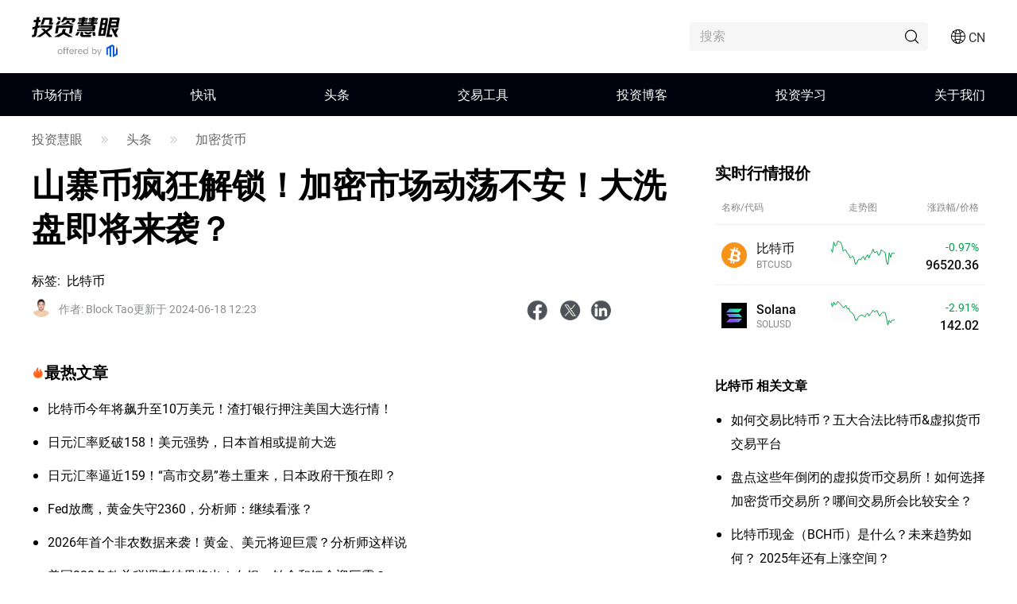

--- FILE ---
content_type: text/html;charset=utf-8
request_url: https://www.mitrade.com/cn/insights/crypto-analysis/btc/crypto-20240618-block5
body_size: 52905
content:
<!DOCTYPE html><html lang="zh-Hans" dir="ltr"><head><meta charSet="utf-8"/><meta name="viewport" content="width=device-width, initial-scale=1, maximum-scale=1, user-scalable=no"/><meta name="theme-color" content="#000000"/><meta name="keywords" content="BTCUSD,SOLUSD"/><meta name="description" content="这次解锁的代币都是一些比较知名的代币，用户较多且可能是长期投资者，因此极有可能引起大范围的恐慌！"/><title>山寨币疯狂解锁！加密市场动荡不安！大洗盘即将来袭？</title><meta name="og:title" content="山寨币疯狂解锁！加密市场动荡不安！大洗盘即将来袭？"/><meta name="og:url" content="https://www.mitrade.com/cn/insights/crypto-analysis/btc/crypto-20240618-block5"/><meta name="og:description" content="这次解锁的代币都是一些比较知名的代币，用户较多且可能是长期投资者，因此极有可能引起大范围的恐慌！"/><meta property="og:title" content="山寨币疯狂解锁！加密市场动荡不安！大洗盘即将来袭？"/><meta property="og:type" content="article"/><meta name="og:image" content="https://tw.mitrade.com/cms_uploads/img/20231102/7520a74fa55c9128cdf6f43aa37d34fd.jpg"/><meta property="og:image" content="https://tw.mitrade.com/cms_uploads/img/20231102/7520a74fa55c9128cdf6f43aa37d34fd.jpg"/><meta property="og:url" content="https://www.mitrade.com/cn/insights/crypto-analysis/btc/crypto-20240618-block5"/><meta property="og:description" content="这次解锁的代币都是一些比较知名的代币，用户较多且可能是长期投资者，因此极有可能引起大范围的恐慌！"/><meta property="og:image:width" content="1200"/><meta property="og:image:height" content="630"/><meta property="twitter:card" content="summary_large_image"/><meta name="twitter:card" content="summary_large_image"/><meta property="twitter:image" content="https://tw.mitrade.com/cms_uploads/img/20231102/7520a74fa55c9128cdf6f43aa37d34fd.jpg"/><meta name="twitter:image" content="https://tw.mitrade.com/cms_uploads/img/20231102/7520a74fa55c9128cdf6f43aa37d34fd.jpg"/><meta property="twitter:title" content="山寨币疯狂解锁！加密市场动荡不安！大洗盘即将来袭？"/><meta name="twitter:title" content="山寨币疯狂解锁！加密市场动荡不安！大洗盘即将来袭？"/><meta property="twitter:url" content="https://www.mitrade.com/cn/insights/crypto-analysis/btc/crypto-20240618-block5"/><meta name="twitter:url" content="https://www.mitrade.com/cn/insights/crypto-analysis/btc/crypto-20240618-block5"/><meta property="twitter:description" content="这次解锁的代币都是一些比较知名的代币，用户较多且可能是长期投资者，因此极有可能引起大范围的恐慌！"/><meta name="twitter:description" content="这次解锁的代币都是一些比较知名的代币，用户较多且可能是长期投资者，因此极有可能引起大范围的恐慌！"/><script type="application/ld+json">{ "@context": "https://schema.org", "@type": "NewsArticle", "headline":"山寨币疯狂解锁！加密市场动荡不安！大洗盘即将来袭？", "image":"https://tw.mitrade.com/cms_uploads/img/20231102/7520a74fa55c9128cdf6f43aa37d34fd.jpg", "author":{ "@type":"Person", "description":"本名何启敏，MITRADE新闻编辑。加密货币交易出身的研究员，拥有近6年的加密行业经验，擅长加密货币的基本面分析和价格形态分析，对公链、IPFS（Filecoin）、DeFi、NFT、DAO等有独特的研究。", "name":"Block Tao" ,"url":"https://www.mitrade.com/cn/insights/profile/Block Dao" }, "mainEntityOfPage":{ "@type":"WebPage", "@id":"https://www.mitrade.com/cn/insights/crypto-analysis/btc/crypto-20240618-block5" }, "url":"https://www.mitrade.com/cn/insights/crypto-analysis/btc/crypto-20240618-block5", "description":"这次解锁的代币都是一些比较知名的代币，用户较多且可能是长期投资者，因此极有可能引起大范围的恐慌！", "keywords":"BTCUSD,SOLUSD", "isAccessibleForFree":true, "publisher":{ "@type":"Organization", "name":"投资慧眼", "logo":{ "@type":"ImageObject", "url":"https://www.mitrade.com/insights/image/logo/logo_top_cn.png" } }, "datePublished":"2024-06-18T12:23:02Z" ,"dateModified":"2024-06-18T12:23:02Z" }</script><meta name="twitter:card" content="summary"/><meta name="twitter:url" content="https://www.mitrade.com/cn/insights/crypto-analysis/btc/crypto-20240618-block5"/><meta name="twitter:title" content="山寨币疯狂解锁！加密市场动荡不安！大洗盘即将来袭？"/><meta name="twitter:description" content="这次解锁的代币都是一些比较知名的代币，用户较多且可能是长期投资者，因此极有可能引起大范围的恐慌！"/><meta content="always" name="referrer"/><link rel="canonical" href="https://www.mitrade.com/cn/insights/crypto-analysis/btc/crypto-20240618-block5"/><link rel="dns-prefetch" href="//at.alicdn.com"/><link rel="dns-prefetch" href="//www.mitrade.com"/><link rel="dns-prefetch" href="https://use.typekit.net"/><link rel="dns-prefetch" href="https://resource.mistorebox.com"/><link rel="dns-prefetch" href="https://www.googletagmanager.com"/><link rel="stylesheet" type="text/css" href="https://resource.mistorebox.com/operation/seo-admin-pubilc/css/ad_component_style.css?gId=1768460196744"/><script async="" src="/insights/google-gtm.js?gId=1768460196744"></script><link rel="preload" as="style" href="https://at.alicdn.com/t/c/font_2904588_g0dhade29y.css"/><link rel="stylesheet" type="text/css" href="https://at.alicdn.com/t/c/font_2904588_g0dhade29y.css"/><link rel="stylesheet" type="text/css" href="https://resource.mistorebox.com/operation/seo-admin-pubilc/css/ad_component_style.css?gId=1768460196744"/><link rel="stylesheet" type="text/css" href="https://resource.mistorebox.com/operation/seo-admin-pubilc/css/common.css?gId=1768460196744"/><link rel="shortcut icon" href="https://resource.mistorebox.com/operation/common/images/favicon.png?gId=1768460196744"/><link rel="stylesheet" href="/client/ssr-web-seo-portal/Page.0f1fd86a.chunk.css"/><link rel="stylesheet" href="/client/ssr-web-seo-portal/566823422752297.598a5ce8.chunk.css"/><link rel="stylesheet" href="/client/ssr-web-seo-portal/6216685875464149.d70856d9.chunk.css"/><link rel="stylesheet" href="/client/ssr-web-seo-portal/4371003796408593.ac4a5797.chunk.css"/><link rel="stylesheet" href="/client/ssr-web-seo-portal/category-goods-id.7d05d803.chunk.css"/><link href="/client/ssr-web-seo-portal/runtime~Page.0337f538.js" as="script" rel="preload"/><link href="/client/ssr-web-seo-portal/vendor.ddb7e0b5.chunk.js" as="script" rel="preload"/><link href="/client/ssr-web-seo-portal/Page.6b1c3bd5.chunk.js" as="script" rel="preload"/><link href="/client/ssr-web-seo-portal/566823422752297.1440d32e.chunk.js" as="script" rel="preload"/><link href="/client/ssr-web-seo-portal/6216685875464149.3b81e1c3.chunk.js" as="script" rel="preload"/><link href="/client/ssr-web-seo-portal/4371003796408593.fee0bb9a.chunk.js" as="script" rel="preload"/><script>window.__MT_INSIGHTS_ARTICLE_TYPE__="news";</script></head><body><script>let global = globalThis;</script><div id="app"><header class="page-header__navTop__PBaW6" id="navTop"><div class="page-header__navTopBox__Qzfsp"><div class="header-logo__logoWrapper__Z5JtL"><a href="/cn/insights"><img src="/insights/image/logo/logo_top_cn.png?time=1768460196744" alt="Mitrade Logo"/></a></div><div class="page-header__toolListBox__dB4Hj"><div id="headerSearch" class="page-header__headerSearchBox__jm+9G "><div class="search__searchWrapper__IRjkJ undefined"><input placeholder="搜索" type="text" value=""/><i class="iconfont icon-top_search search__innerIcon__8lKhh"></i></div></div><div class="page-header__searchIconToggleBox__gKlGi" style="visibility:visible"><div class="header-menu-Icon__toolList__EZ+9c"><div class="header-menu-Icon__pcIcon__QPQfi"><i class="iconfont icon-top_menu_language"></i><span class="header-menu-Icon__langText__CEVvG">CN</span><ul class="header-menu-Icon__langMenu__ckAtw"><li><a href="/insights" class="">English</a></li><li><a href="/zh/insights" class="">繁體中文</a></li><li><a href="/th/insights" class="">ไทย</a></li><li><a href="https://www.traderins.com" class="">Tiếng việt</a></li><li><a href="/cn/insights" class="header-menu-Icon__currentLang__CYBw2">简体中文</a></li><li><a href="/es/articulo" class="">Español</a></li><li><a href="/pt/insights" class="">Português</a></li><li><a href="/de/insights" class="">Deutsch</a></li><li><a href="/kr/insights" class="">한국어</a></li><li><a href="/au/insights" class="">English(Australia)</a></li><li><a href="/ar/insights" class="">العربية</a></li></ul></div><div class="header-menu-Icon__mobileMenuIcon__ONDqN"><i class="iconfont icon-top_search"></i><i class="iconfont icon-top_menu_language"></i><i class="iconfont icon-top_menu"></i></div><ul class="header-menu-Icon__langMenu__ckAtw header-menu-Icon__hide__nZaPz" style="top:54px"><li><a href="/insights" class="">English</a></li><li><a href="/zh/insights" class="">繁體中文</a></li><li><a href="/th/insights" class="">ไทย</a></li><li><a href="https://www.traderins.com" class="">Tiếng việt</a></li><li><a href="/cn/insights" class="header-menu-Icon__currentLang__CYBw2">简体中文</a></li><li><a href="/es/articulo" class="">Español</a></li><li><a href="/pt/insights" class="">Português</a></li><li><a href="/de/insights" class="">Deutsch</a></li><li><a href="/kr/insights" class="">한국어</a></li><li><a href="/au/insights" class="">English(Australia)</a></li><li><a href="/ar/insights" class="">العربية</a></li></ul><div class="header-menu-Icon__mobileMenuMask__Z8w3+ header-menu-Icon__hide__nZaPz" style="top:54px"><ul class="header-menu-Icon__mobileMenu__HFlIU" style="top:54px"><li class="header-menu-Icon__mobileMenuItem__YKeq2"><div class="header-menu-Icon__itemTop__Nv5so">市场行情</div><div class="header-menu-Icon__submenuWrap__DoA8I"><div class="header-menu-Icon__submenuBox__TQjp9"><a href="/cn/insights/markets" class="header-menu-Icon__submenu__2jfaY">热门</a><a href="/cn/insights/markets/forex" class="header-menu-Icon__submenu__2jfaY">外汇</a><a href="/cn/insights/markets/commodities" class="header-menu-Icon__submenu__2jfaY">商品</a><a href="/cn/insights/markets/shares" class="header-menu-Icon__submenu__2jfaY">股票</a><a href="/cn/insights/markets/indices" class="header-menu-Icon__submenu__2jfaY">指数</a><a href="/cn/insights/markets/crypto" class="header-menu-Icon__submenu__2jfaY">加密货币</a><a href="/cn/insights/markets/etfs" class="header-menu-Icon__submenu__2jfaY">ETFs</a><a href="/cn/insights/markets/bonds" class="header-menu-Icon__submenu__2jfaY">债券</a></div></div></li><li class="header-menu-Icon__mobileMenuItem__YKeq2"><div class="header-menu-Icon__itemTop__Nv5so">快讯</div><div class="header-menu-Icon__submenuWrap__DoA8I"><div class="header-menu-Icon__submenuBox__TQjp9"><a href="/cn/insights/news/live-news?category=" class="header-menu-Icon__submenu__2jfaY">全部</a><a href="/cn/insights/news/live-news?category=1" class="header-menu-Icon__submenu__2jfaY">外汇</a><a href="/cn/insights/news/live-news?category=2" class="header-menu-Icon__submenu__2jfaY">商品</a><a href="/cn/insights/news/live-news?category=8" class="header-menu-Icon__submenu__2jfaY">股票</a><a href="/cn/insights/news/live-news?category=4" class="header-menu-Icon__submenu__2jfaY">指数</a><a href="/cn/insights/news/live-news?category=3" class="header-menu-Icon__submenu__2jfaY">加密货币</a><a href="/cn/insights/news/live-news?category=5" class="header-menu-Icon__submenu__2jfaY">技术分析</a><a href="/cn/insights/news/live-news?category=6" class="header-menu-Icon__submenu__2jfaY">财经指标</a></div></div></li><li class="header-menu-Icon__mobileMenuItem__YKeq2"><div class="header-menu-Icon__itemTop__Nv5so">头条</div><div class="header-menu-Icon__submenuWrap__DoA8I"><div class="header-menu-Icon__submenuBox__TQjp9"><a href="/cn/insights/news/analysis" class="header-menu-Icon__submenu__2jfaY">全部</a><a href="/cn/insights/news/more-analysis" class="header-menu-Icon__submenu__2jfaY">综合</a><a href="/cn/insights/news/shares-analysis" class="header-menu-Icon__submenu__2jfaY">股票</a><a href="/cn/insights/news/forex-news" class="header-menu-Icon__submenu__2jfaY">外汇</a><a href="/cn/insights/news/commodity-analysis" class="header-menu-Icon__submenu__2jfaY">商品</a><a href="/cn/insights/news/crypto-analysis" class="header-menu-Icon__submenu__2jfaY">加密货币</a><a href="/cn/insights/popular-news/hot" class="header-menu-Icon__submenu__2jfaY">热点专题</a></div></div></li><li class="header-menu-Icon__mobileMenuItem__YKeq2"><div class="header-menu-Icon__itemTop__Nv5so">交易工具</div><div class="header-menu-Icon__submenuWrap__DoA8I"><div class="header-menu-Icon__submenuBox__TQjp9"><a href="/cn/insights/economic-calendar" class="header-menu-Icon__submenu__2jfaY">财经日历</a><a href="/cn/insights/trading-strategy" class="header-menu-Icon__submenu__2jfaY">交易策略</a></div></div></li><li class="header-menu-Icon__mobileMenuItem__YKeq2"><div class="header-menu-Icon__itemTop__Nv5so">投资博客</div><div class="header-menu-Icon__submenuWrap__DoA8I"><div class="header-menu-Icon__submenuBox__TQjp9"><a href="/cn/insights/blog" class="header-menu-Icon__submenu__2jfaY">全部</a><a href="/cn/insights/commodities" class="header-menu-Icon__submenu__2jfaY">商品</a><a href="/cn/insights/forex" class="header-menu-Icon__submenu__2jfaY">外汇</a><a href="/cn/insights/shares" class="header-menu-Icon__submenu__2jfaY">股票</a><a href="/cn/insights/indices" class="header-menu-Icon__submenu__2jfaY">指数</a><a href="/cn/insights/crypto" class="header-menu-Icon__submenu__2jfaY">加密货币</a><a href="/cn/insights/others" class="header-menu-Icon__submenu__2jfaY">更多</a></div></div></li><li class="header-menu-Icon__mobileMenuItem__YKeq2"><div class="header-menu-Icon__itemTop__Nv5so">投资学习</div><div class="header-menu-Icon__submenuWrap__DoA8I"><div class="header-menu-Icon__submenuBox__TQjp9"><a href="/cn/insights/education" class="header-menu-Icon__submenu__2jfaY">投资课堂</a></div></div></li><li class="header-menu-Icon__mobileMenuItem__YKeq2"><div class="header-menu-Icon__itemTop__Nv5so">关于我们</div><div class="header-menu-Icon__submenuWrap__DoA8I"><div class="header-menu-Icon__submenuBox__TQjp9"><a href="/cn/insights/expert-team" class="header-menu-Icon__submenu__2jfaY">专家团队</a><a href="/cn/insights/editorial-policy" class="header-menu-Icon__submenu__2jfaY">编辑政策</a></div></div></li></ul></div></div></div></div></div></header><div id="navigation-content" class="header-navigation__mainHeaderWrap__O-hXd"><div class="header-navigation__navigationBox__4qdBy"><ul class="header-navigation__navigation__VSooR"><li class="header-navigation__navigationItem__DheH3 "><a href="/cn/insights/markets" class="">市场行情</a></li><li class="header-navigation__navigationItem__DheH3 "><a href="/cn/insights/news/live-news" class="">快讯</a></li><li class="header-navigation__navigationItem__DheH3 "><a href="/cn/insights/news/analysis" class="">头条</a></li><li class="header-navigation__navigationItem__DheH3 "><a href="/cn/insights/economic-calendar" class="">交易工具</a></li><li class="header-navigation__navigationItem__DheH3 "><a href="/cn/insights/blog" class="">投资博客</a></li><li class="header-navigation__navigationItem__DheH3 "><a href="/cn/insights/education" class="">投资学习</a></li><li class="header-navigation__navigationItem__DheH3 "><a href="/cn/insights/expert-team" class="">关于我们</a></li></ul><div class="header-navigation__dropMenu__mi6OU"><div class="header-navigation__navigationSonWrap__7cf0l"><ul class="header-navigation__navigationSon__ajUXu"></ul><div class="header-navigation__navigationSonContent__MAkw5"><div class="header-navigation__hide__vRmYp"><div class="header-quotations-card__container__cwNSY"><div class="header-quotations-card__quotesCardBox__DK2aa"><a class="header-quotations-card__quotesCardItem__0l3tC" href="https://www.mitrade.com/cn/insights/markets/crypto/TRUMPUSD"><div class="quote-card__quoteCard__Biunp quote-card__small__jXjcw"><div><span class="quote-card__quoteName__k8hIy keep-ltr">特朗普币</span><span class="quote-card__mobileShow__V-h-7">5.32</span><div class="quote-card__rowBuyPrice__lbSgg"><span class="quote-card__down__LxKDI keep-ltr"> <!-- -->-3.80%</span></div></div><div><span>5.32</span><span><div style="width:88px;height:30px"></div></span></div></div></a><a class="header-quotations-card__quotesCardItem__0l3tC" href="https://www.mitrade.com/cn/insights/markets/commodities/XAUUSD"><div class="quote-card__quoteCard__Biunp quote-card__small__jXjcw"><div><span class="quote-card__quoteName__k8hIy keep-ltr">黄金</span><span class="quote-card__mobileShow__V-h-7">4614.48</span><div class="quote-card__rowBuyPrice__lbSgg"><span class="quote-card__down__LxKDI keep-ltr"> <!-- -->-0.27%</span></div></div><div><span>4614.48</span><span><div style="width:88px;height:30px"></div></span></div></div></a><a class="header-quotations-card__quotesCardItem__0l3tC" href="https://www.mitrade.com/cn/insights/markets/forex/EURUSD"><div class="quote-card__quoteCard__Biunp quote-card__small__jXjcw"><div><span class="quote-card__quoteName__k8hIy keep-ltr">欧元/美元</span><span class="quote-card__mobileShow__V-h-7">1.16066</span><div class="quote-card__rowBuyPrice__lbSgg"><span class="quote-card__down__LxKDI keep-ltr"> <!-- -->-0.32%</span></div></div><div><span>1.16066</span><span><div style="width:88px;height:30px"></div></span></div></div></a><a class="header-quotations-card__quotesCardItem__0l3tC" href="https://www.mitrade.com/cn/insights/markets/commodities/USOIL"><div class="quote-card__quoteCard__Biunp quote-card__small__jXjcw"><div><span class="quote-card__quoteName__k8hIy keep-ltr">美国原油</span><span class="quote-card__mobileShow__V-h-7">58.864</span><div class="quote-card__rowBuyPrice__lbSgg"><span class="quote-card__down__LxKDI keep-ltr"> <!-- -->-3.19%</span></div></div><div><span>58.864</span><span><div style="width:88px;height:30px"></div></span></div></div></a><a class="header-quotations-card__quotesCardItem__0l3tC" href="https://www.mitrade.com/cn/insights/markets/forex/USDJPY"><div class="quote-card__quoteCard__Biunp quote-card__small__jXjcw"><div><span class="quote-card__quoteName__k8hIy keep-ltr">美元/日元</span><span class="quote-card__mobileShow__V-h-7">158.531</span><div class="quote-card__rowBuyPrice__lbSgg"><span class="quote-card__up__nZPyQ keep-ltr"> <!-- -->+0.09%</span></div></div><div><span>158.531</span><span><div style="width:88px;height:30px"></div></span></div></div></a><a class="header-quotations-card__quotesCardItem__0l3tC" href="https://www.mitrade.com/cn/insights/markets/indices/NAS100"><div class="quote-card__quoteCard__Biunp quote-card__small__jXjcw"><div><span class="quote-card__quoteName__k8hIy keep-ltr">美国科技股100指数</span><span class="quote-card__mobileShow__V-h-7">25714.1</span><div class="quote-card__rowBuyPrice__lbSgg"><span class="quote-card__up__nZPyQ keep-ltr"> <!-- -->+1.06%</span></div></div><div><span>25714.1</span><span><div style="width:88px;height:30px"></div></span></div></div></a><a class="header-quotations-card__quotesCardItem__0l3tC" href="https://www.mitrade.com/cn/insights/markets/forex/AUDUSD"><div class="quote-card__quoteCard__Biunp quote-card__small__jXjcw"><div><span class="quote-card__quoteName__k8hIy keep-ltr">澳元/美元</span><span class="quote-card__mobileShow__V-h-7">0.67029</span><div class="quote-card__rowBuyPrice__lbSgg"><span class="quote-card__up__nZPyQ keep-ltr"> <!-- -->+0.34%</span></div></div><div><span>0.67029</span><span><div style="width:88px;height:30px"></div></span></div></div></a><a class="header-quotations-card__quotesCardItem__0l3tC" href="https://www.mitrade.com/cn/insights/markets/commodities/UKOIL"><div class="quote-card__quoteCard__Biunp quote-card__small__jXjcw"><div><span class="quote-card__quoteName__k8hIy keep-ltr">布伦特原油</span><span class="quote-card__mobileShow__V-h-7">63.06</span><div class="quote-card__rowBuyPrice__lbSgg"><span class="quote-card__down__LxKDI keep-ltr"> <!-- -->-3.04%</span></div></div><div><span>63.06</span><span><div style="width:88px;height:30px"></div></span></div></div></a><a class="header-quotations-card__quotesCardItem__0l3tC" href="https://www.mitrade.com/cn/insights/markets/crypto/BTCUSD"><div class="quote-card__quoteCard__Biunp quote-card__small__jXjcw"><div><span class="quote-card__quoteName__k8hIy keep-ltr">比特币</span><span class="quote-card__mobileShow__V-h-7">96520.36</span><div class="quote-card__rowBuyPrice__lbSgg"><span class="quote-card__down__LxKDI keep-ltr"> <!-- -->-0.97%</span></div></div><div><span>96520.36</span><span><div style="width:88px;height:30px"></div></span></div></div></a></div></div></div><div class="header-navigation__hide__vRmYp"><div class="header-navigation__show__aBPUD"><h3 class="articleCard__titleBox__pDWAX">近期快讯热门文章</h3><div class="articleCard__articleBox__ATEsr"><div class="articleCard__articleWrap__95PLf"><a href="https://www.mitrade.com/cn/insights/news/live-news/article-3-1399754-20260116" class="articleCard__articleItem__8vzEl"><span class="" style="display:inline-block"></span><div><div class="articleCard__title__Jnk+V">Bitmine将投资2亿美元于Beast Industries，投资者在等待股东投票结果</div><div class="articleCard__time__RctRN">1768498684</div></div></a><a href="https://www.mitrade.com/cn/insights/news/live-news/article-1-1399731-20260116" class="articleCard__articleItem__8vzEl"><span class="" style="display:inline-block"></span><div><div class="articleCard__title__Jnk+V">美元/加元因强劲的美国数据和受油价影响走弱的加元而上涨</div><div class="articleCard__time__RctRN">1768497945</div></div></a><a href="https://www.mitrade.com/cn/insights/news/live-news/article-1-1399656-20260116" class="articleCard__articleItem__8vzEl"><span class="" style="display:inline-block"></span><div><div class="articleCard__title__Jnk+V">英镑/美元滑向1.3370，强劲的美国数据推动美元上扬</div><div class="articleCard__time__RctRN">1768493724</div></div></a></div></div></div><div class="header-navigation__hide__vRmYp"><h3 class="articleCard__titleBox__pDWAX">近期快讯热门文章</h3><div class="articleCard__articleBox__ATEsr"><div class="articleCard__articleWrap__95PLf"><a href="https://www.mitrade.com/cn/insights/news/live-news/article-1-1399731-20260116" class="articleCard__articleItem__8vzEl"><span class="" style="display:inline-block"></span><div><div class="articleCard__title__Jnk+V">美元/加元因强劲的美国数据和受油价影响走弱的加元而上涨</div><div class="articleCard__time__RctRN">1768497945</div></div></a><a href="https://www.mitrade.com/cn/insights/news/live-news/article-1-1399656-20260116" class="articleCard__articleItem__8vzEl"><span class="" style="display:inline-block"></span><div><div class="articleCard__title__Jnk+V">英镑/美元滑向1.3370，强劲的美国数据推动美元上扬</div><div class="articleCard__time__RctRN">1768493724</div></div></a><a href="https://www.mitrade.com/cn/insights/news/live-news/article-1-1399603-20260115" class="articleCard__articleItem__8vzEl"><span class="" style="display:inline-block"></span><div><div class="articleCard__title__Jnk+V">美元/日元在干预风险的压力下盘整，强劲的美国数据影响市场</div><div class="articleCard__time__RctRN">1768491437</div></div></a></div></div></div><div class="header-navigation__hide__vRmYp"><h3 class="articleCard__titleBox__pDWAX">近期快讯热门文章</h3><div class="articleCard__articleBox__ATEsr"><div class="articleCard__articleWrap__95PLf"><a href="https://www.mitrade.com/cn/insights/news/live-news/article-2-1399323-20260115" class="articleCard__articleItem__8vzEl"><span class="" style="display:inline-block"></span><div><div class="articleCard__title__Jnk+V">WTI 原油因伊朗紧张局势缓解和委内瑞拉出口回升而回落</div><div class="articleCard__time__RctRN">1768484564</div></div></a><a href="https://www.mitrade.com/cn/insights/news/live-news/article-2-1399018-20260115" class="articleCard__articleItem__8vzEl"><span class="" style="display:inline-block"></span><div><div class="articleCard__title__Jnk+V">在美联储和地缘政治不确定性中，黄金价格在接近历史高位时仍然受到支撑</div><div class="articleCard__time__RctRN">1768479294</div></div></a><a href="https://www.mitrade.com/cn/insights/news/live-news/article-2-1398831-20260115" class="articleCard__articleItem__8vzEl"><span class="" style="display:inline-block"></span><div><div class="articleCard__title__Jnk+V">金价预测：黄金/美元重返4600美元以上，美元犹豫不决</div><div class="articleCard__time__RctRN">1768476207</div></div></a></div></div></div><div class="header-navigation__hide__vRmYp"><h3 class="articleCard__titleBox__pDWAX">近期快讯热门文章</h3><div class="articleCard__articleBox__ATEsr"><div class="articleCard__articleWrap__95PLf"><a href="https://www.mitrade.com/cn/insights/news/live-news/article-8-1399114-20260115" class="articleCard__articleItem__8vzEl"><span class="" style="display:inline-block"></span><div><div class="articleCard__title__Jnk+V">Robinhood股票展望：在经历大涨及近期回调后，HOOD股票值得买入吗？</div><div class="articleCard__time__RctRN">1768481874</div></div></a><a href="https://www.mitrade.com/cn/insights/news/live-news/article-8-1398996-20260115" class="articleCard__articleItem__8vzEl"><span class="" style="display:inline-block"></span><div><div class="articleCard__title__Jnk+V">政策与产业共振，亿华通大涨近10%引领氢能板块</div><div class="articleCard__time__RctRN">1768477835</div></div></a><a href="https://www.mitrade.com/cn/insights/news/live-news/article-8-1398884-20260115" class="articleCard__articleItem__8vzEl"><span class="" style="display:inline-block"></span><div><div class="articleCard__title__Jnk+V">【IPO前哨】冲刺“医药冷链物流服务第一股”，上海生生底色如何？</div><div class="articleCard__time__RctRN">1768476944</div></div></a></div></div></div><div class="header-navigation__hide__vRmYp"><h3 class="articleCard__titleBox__pDWAX">近期快讯热门文章</h3><div class="articleCard__articleBox__ATEsr"><div class="articleCard__articleWrap__95PLf"><a href="https://www.mitrade.com/cn/insights/news/live-news/article-4-1398911-20260115" class="articleCard__articleItem__8vzEl"><span class="" style="display:inline-block"></span><div><div class="articleCard__title__Jnk+V">美元指数价格预测：在99.25附近保持在月高位的涨幅</div><div class="articleCard__time__RctRN">1768477961</div></div></a><a href="https://www.mitrade.com/cn/insights/news/live-news/article-4-1398891-20260115" class="articleCard__articleItem__8vzEl"><span class="" style="display:inline-block"></span><div><div class="articleCard__title__Jnk+V">美元在“金发姑娘”式的美国数据中维持在周高点附近 – BBH</div><div class="articleCard__time__RctRN">1768477839</div></div></a><a href="https://www.mitrade.com/cn/insights/news/live-news/article-4-1398213-20260115" class="articleCard__articleItem__8vzEl"><span class="" style="display:inline-block"></span><div><div class="articleCard__title__Jnk+V">美元下滑，亚洲外汇干预风险重回关注焦点 – OCBC</div><div class="articleCard__time__RctRN">1768468707</div></div></a></div></div></div><div class="header-navigation__hide__vRmYp"><h3 class="articleCard__titleBox__pDWAX">近期快讯热门文章</h3><div class="articleCard__articleBox__ATEsr"><div class="articleCard__articleWrap__95PLf"><a href="https://www.mitrade.com/cn/insights/news/live-news/article-3-1399754-20260116" class="articleCard__articleItem__8vzEl"><span class="" style="display:inline-block"></span><div><div class="articleCard__title__Jnk+V">Bitmine将投资2亿美元于Beast Industries，投资者在等待股东投票结果</div><div class="articleCard__time__RctRN">1768498684</div></div></a><a href="https://www.mitrade.com/cn/insights/news/live-news/article-3-1399745-20260116" class="articleCard__articleItem__8vzEl"><span class="" style="display:inline-block"></span><div><div class="articleCard__title__Jnk+V">Coinbase将上线Lighter（LIT）永续合约交易</div><div class="articleCard__time__RctRN">1768497596</div></div></a><a href="https://www.mitrade.com/cn/insights/news/live-news/article-3-1399728-20260116" class="articleCard__articleItem__8vzEl"><span class="" style="display:inline-block"></span><div><div class="articleCard__title__Jnk+V">Swift携手Chainlink与多家欧洲银行完成代币化资产互操作性试点</div><div class="articleCard__time__RctRN">1768497509</div></div></a></div></div></div><div class="header-navigation__hide__vRmYp"><h3 class="articleCard__titleBox__pDWAX">近期快讯热门文章</h3><div class="articleCard__articleBox__ATEsr"><div class="articleCard__articleWrap__95PLf"><a href="https://www.mitrade.com/cn/insights/news/live-news/article-5-1398028-20260115" class="articleCard__articleItem__8vzEl"><span class="" style="display:inline-block"></span><div><div class="articleCard__title__Jnk+V">欧元/美元：可能在1.1625和1.1660之间波动 – 大华银行</div><div class="articleCard__time__RctRN">1768467169</div></div></a><a href="https://www.mitrade.com/cn/insights/news/live-news/article-5-1397375-20260115" class="articleCard__articleItem__8vzEl"><span class="" style="display:inline-block"></span><div><div class="articleCard__title__Jnk+V">莱特币价格预测：LTC跌破75美元，沉睡钱包活动引发卖压</div><div class="articleCard__time__RctRN">1768457195</div></div></a><a href="https://www.mitrade.com/cn/insights/news/live-news/article-5-1396232-20260115" class="articleCard__articleItem__8vzEl"><span class="" style="display:inline-block"></span><div><div class="articleCard__title__Jnk+V">外汇今日：关注美国数据、美联储讲话和英国国内生产总值（GDP）数据</div><div class="articleCard__time__RctRN">1768417010</div></div></a></div></div></div><div class="header-navigation__hide__vRmYp"><h3 class="articleCard__titleBox__pDWAX">近期快讯热门文章</h3><div class="articleCard__articleBox__ATEsr"><div class="articleCard__articleWrap__95PLf"><a href="https://www.mitrade.com/cn/insights/news/live-news/article-6-1399425-20260115" class="articleCard__articleItem__8vzEl"><span class="" style="display:inline-block"></span><div><div class="articleCard__title__Jnk+V">美联储博斯蒂克：我们需要保持紧缩，因为通胀太高</div><div class="articleCard__time__RctRN">1768486328</div></div></a><a href="https://www.mitrade.com/cn/insights/news/live-news/article-6-1399406-20260115" class="articleCard__articleItem__8vzEl"><span class="" style="display:inline-block"></span><div><div class="articleCard__title__Jnk+V">美联储的古尔斯比：鲍威尔做得很好</div><div class="articleCard__time__RctRN">1768485985</div></div></a><a href="https://www.mitrade.com/cn/insights/news/live-news/article-6-1399295-20260115" class="articleCard__articleItem__8vzEl"><span class="" style="display:inline-block"></span><div><div class="articleCard__title__Jnk+V">美国：上周初请失业金人数降至198K</div><div class="articleCard__time__RctRN">1768484115</div></div></a></div></div></div></div><div class="header-navigation__hide__vRmYp"><div class="header-navigation__show__aBPUD"><h3 class="articleCard__titleBox__pDWAX">近期头条热门文章</h3><div class="articleCard__articleBox__ATEsr"><div class="articleCard__articleWrap__95PLf"><a class="articleCard__articleItem__8vzEl" href="https://www.mitrade.com/cn/insights/more-analysis/top5/20260115A02C"><span class="" style="display:inline-block"></span><div><div class="articleCard__title__Jnk+V">【今日市场前瞻】伊朗局势缓和，台积电绩后大涨5%</div><div class="articleCard__time__RctRN">1768472444</div></div></a><a class="articleCard__articleItem__8vzEl" href="https://www.mitrade.com/cn/insights/commodity-analysis/crude-oil/20260115A01C"><span class="" style="display:inline-block"></span><div><div class="articleCard__title__Jnk+V">原油价格巨震！伊朗局势缓和，花旗短期看涨至70美元</div><div class="articleCard__time__RctRN">1768467692</div></div></a><a class="articleCard__articleItem__8vzEl" href="https://www.mitrade.com/cn/insights/forex-news/jpy/20260115B03"><span class="" style="display:inline-block"></span><div><div class="articleCard__title__Jnk+V">1.15精选策略分享：澳元/日元、美元/日元、白银、比特币技术分析</div><div class="articleCard__time__RctRN">1768467487</div></div></a></div></div></div><div class="header-navigation__hide__vRmYp"><h3 class="articleCard__titleBox__pDWAX">近期头条热门文章</h3><div class="articleCard__articleBox__ATEsr"><div class="articleCard__articleWrap__95PLf"><a class="articleCard__articleItem__8vzEl" href="https://www.mitrade.com/cn/insights/more-analysis/top5/20260115A02C"><span class="" style="display:inline-block"></span><div><div class="articleCard__title__Jnk+V">【今日市场前瞻】伊朗局势缓和，台积电绩后大涨5%</div><div class="articleCard__time__RctRN">1768472444</div></div></a><a class="articleCard__articleItem__8vzEl" href="https://www.mitrade.com/cn/insights/more-analysis/morning/20260115B01"><span class="" style="display:inline-block"></span><div><div class="articleCard__title__Jnk+V">1月15日财经早餐：美宣布对特定半导体等加征25%关税！美股全线下跌，油价急挫5%、比特币涨近2%</div><div class="articleCard__time__RctRN">1768437105</div></div></a><a class="articleCard__articleItem__8vzEl" href="https://www.mitrade.com/cn/insights/more-analysis/top5/20260114A02C"><span class="" style="display:inline-block"></span><div><div class="articleCard__title__Jnk+V">【今日市场前瞻】“恐怖数据”和美PPI来袭，关注特朗普关税裁决</div><div class="articleCard__time__RctRN">1768385585</div></div></a></div></div></div><div class="header-navigation__hide__vRmYp"><h3 class="articleCard__titleBox__pDWAX">近期头条热门文章</h3><div class="articleCard__articleBox__ATEsr"><div class="articleCard__articleWrap__95PLf"><a class="articleCard__articleItem__8vzEl" href="https://www.mitrade.com/cn/insights/shares-analysis/more/20260106A03C"><span class="" style="display:inline-block"></span><div><div class="articleCard__title__Jnk+V">台积电股价暴涨不断创新高！高盛喊出2330台币目标价！</div><div class="articleCard__time__RctRN">1767690191</div></div></a><a class="articleCard__articleItem__8vzEl" href="https://www.mitrade.com/cn/insights/shares-analysis/more/20260105B03"><span class="" style="display:inline-block"></span><div><div class="articleCard__title__Jnk+V">欧佩克+暂停增产、特朗普欲压油价，美股这一中期风险不容忽视！</div><div class="articleCard__time__RctRN">1767601503</div></div></a><a class="articleCard__articleItem__8vzEl" href="https://www.mitrade.com/cn/insights/shares-analysis/more/20260104B03"><span class="" style="display:inline-block"></span><div><div class="articleCard__title__Jnk+V">美“闪电战”击溃委内瑞拉，纳斯达克100指数四连跌后或迎“春天”</div><div class="articleCard__time__RctRN">1767518412</div></div></a></div></div></div><div class="header-navigation__hide__vRmYp"><h3 class="articleCard__titleBox__pDWAX">近期头条热门文章</h3><div class="articleCard__articleBox__ATEsr"><div class="articleCard__articleWrap__95PLf"><a class="articleCard__articleItem__8vzEl" href="https://www.mitrade.com/cn/insights/forex-news/jpy/20260115B03"><span class="" style="display:inline-block"></span><div><div class="articleCard__title__Jnk+V">1.15精选策略分享：澳元/日元、美元/日元、白银、比特币技术分析</div><div class="articleCard__time__RctRN">1768467487</div></div></a><a class="articleCard__articleItem__8vzEl" href="https://www.mitrade.com/cn/insights/forex-news/more/20260114B03"><span class="" style="display:inline-block"></span><div><div class="articleCard__title__Jnk+V">1.14精选策略分享：黄金、白银、美元/日元、以太币技术分析</div><div class="articleCard__time__RctRN">1768372073</div></div></a><a class="articleCard__articleItem__8vzEl" href="https://www.mitrade.com/cn/insights/forex-news/more/20260113B03"><span class="" style="display:inline-block"></span><div><div class="articleCard__title__Jnk+V">国际油价与美债收益率齐涨，美国CPI或成后市关键！</div><div class="articleCard__time__RctRN">1768294828</div></div></a></div></div></div><div class="header-navigation__hide__vRmYp"><h3 class="articleCard__titleBox__pDWAX">近期头条热门文章</h3><div class="articleCard__articleBox__ATEsr"><div class="articleCard__articleWrap__95PLf"><a class="articleCard__articleItem__8vzEl" href="https://www.mitrade.com/cn/insights/commodity-analysis/crude-oil/20260115A01C"><span class="" style="display:inline-block"></span><div><div class="articleCard__title__Jnk+V">原油价格巨震！伊朗局势缓和，花旗短期看涨至70美元</div><div class="articleCard__time__RctRN">1768467692</div></div></a><a class="articleCard__articleItem__8vzEl" href="https://www.mitrade.com/cn/insights/commodity-analysis/gold/fxstreet-XAGUSD-202601151159"><span class="" style="display:inline-block"></span><div><div class="articleCard__title__Jnk+V">白银价格预测：白银/美元修正至86.50美元附近，因为伊朗停止杀害抗议者</div><div class="articleCard__time__RctRN">1768449554</div></div></a><a class="articleCard__articleItem__8vzEl" href="https://www.mitrade.com/cn/insights/commodity-analysis/crude-oil/20260114B02"><span class="" style="display:inline-block"></span><div><div class="articleCard__title__Jnk+V">WTI原油：美对伊朗行动或升级，油价四连涨迎关键抉择！</div><div class="articleCard__time__RctRN">1768361801</div></div></a></div></div></div><div class="header-navigation__hide__vRmYp"><h3 class="articleCard__titleBox__pDWAX">近期头条热门文章</h3><div class="articleCard__articleBox__ATEsr"><div class="articleCard__articleWrap__95PLf"><a class="articleCard__articleItem__8vzEl" href="https://www.mitrade.com/cn/insights/crypto-analysis/btc/20260115B02"><span class="" style="display:inline-block"></span><div><div class="articleCard__title__Jnk+V">近7亿空头头寸被清算！比特币反弹逼近10万关口、以太坊触及3400</div><div class="articleCard__time__RctRN">1768446324</div></div></a><a class="articleCard__articleItem__8vzEl" href="https://www.mitrade.com/cn/insights/crypto-analysis/btc/20260108B02"><span class="" style="display:inline-block"></span><div><div class="articleCard__title__Jnk+V">1.8精选策略分享：美元/日元、英镑/美元、比特币、以太币技术分析</div><div class="articleCard__time__RctRN">1767858050</div></div></a><a class="articleCard__articleItem__8vzEl" href="https://www.mitrade.com/cn/insights/crypto-analysis/btc/fx168-BTCUSD-202601071800"><span class="" style="display:inline-block"></span><div><div class="articleCard__title__Jnk+V">单日如此大规模净流入！比特币9万上方“重新校准”，突破这一区间才有方向</div><div class="articleCard__time__RctRN">1767780053</div></div></a></div></div></div><div class="header-navigation__hide__vRmYp"><h3 class="articleCard__titleBox__pDWAX">近期头条热门文章</h3><div class="articleCard__articleBox__ATEsr"><div class="articleCard__articleWrap__95PLf"><a class="articleCard__articleItem__8vzEl" href="https://www.mitrade.com/cn/insights/more-analysis/central-banks/20251211A01C"><span class="" style="display:inline-block"></span><div><div class="articleCard__title__Jnk+V">美联储降息并QE！美元指数大跌，黄金、白银飙升！</div><div class="articleCard__time__RctRN">1765422619</div></div></a><a class="articleCard__articleItem__8vzEl" href="https://www.mitrade.com/cn/insights/more-analysis/central-banks/20251205A02C"><span class="" style="display:inline-block"></span><div><div class="articleCard__title__Jnk+V">美联储12月降息来袭：“鹰派”还是“鸽派”？关注2026年点阵图！</div><div class="articleCard__time__RctRN">1764925340</div></div></a><a class="articleCard__articleItem__8vzEl" href="https://www.mitrade.com/cn/insights/shares-analysis/us-stock/20251023A01C"><span class="" style="display:inline-block"></span><div><div class="articleCard__title__Jnk+V">利润猛降！特斯拉财报后大跌4%，AI故事能否延续？</div><div class="articleCard__time__RctRN">1761190652</div></div></a></div></div></div></div><div class="header-navigation__hide__vRmYp"><div class="header-navigation__show__aBPUD"><span class="" style="display:inline-block"></span></div><div class="header-navigation__hide__vRmYp"><span class="" style="display:inline-block"></span></div></div><div class="header-navigation__hide__vRmYp"><div class="header-navigation__show__aBPUD"><h3 class="articleCard__titleBox__pDWAX">近期投资博客热门文章</h3><div class="articleCard__articleBox__ATEsr"><div class="articleCard__articleWrap__95PLf"><a class="articleCard__articleItem__8vzEl" href="https://www.mitrade.com/cn/insights/commodities/silver/silver-futures-trend"><span class="" style="display:inline-block"></span><div><div class="articleCard__title__Jnk+V">什么是白银期货？白银期货历史走势及趋势分析</div><div class="articleCard__time__RctRN">1766737703</div></div></a><a class="articleCard__articleItem__8vzEl" href="https://www.mitrade.com/cn/insights/commodities/silver/future-trend-of-silver"><span class="" style="display:inline-block"></span><div><div class="articleCard__title__Jnk+V">白银还会涨吗？ 2026年白银价格走势分析预测，是否值得投资？</div><div class="articleCard__time__RctRN">1766736962</div></div></a><a class="articleCard__articleItem__8vzEl" href="https://www.mitrade.com/cn/insights/commodities/other-commodities/invest-in-platinum"><span class="" style="display:inline-block"></span><div><div class="articleCard__title__Jnk+V">铂金价格突破新高，走势能否延续？投资人如何在当前情行中获利？</div><div class="articleCard__time__RctRN">1766734767</div></div></a></div></div></div><div class="header-navigation__hide__vRmYp"><h3 class="articleCard__titleBox__pDWAX">近期投资博客热门文章</h3><div class="articleCard__articleBox__ATEsr"><div class="articleCard__articleWrap__95PLf"><a class="articleCard__articleItem__8vzEl" href="https://www.mitrade.com/cn/insights/commodities/silver/silver-futures-trend"><span class="" style="display:inline-block"></span><div><div class="articleCard__title__Jnk+V">什么是白银期货？白银期货历史走势及趋势分析</div><div class="articleCard__time__RctRN">1766737703</div></div></a><a class="articleCard__articleItem__8vzEl" href="https://www.mitrade.com/cn/insights/commodities/silver/future-trend-of-silver"><span class="" style="display:inline-block"></span><div><div class="articleCard__title__Jnk+V">白银还会涨吗？ 2026年白银价格走势分析预测，是否值得投资？</div><div class="articleCard__time__RctRN">1766736962</div></div></a><a class="articleCard__articleItem__8vzEl" href="https://www.mitrade.com/cn/insights/commodities/other-commodities/invest-in-platinum"><span class="" style="display:inline-block"></span><div><div class="articleCard__title__Jnk+V">铂金价格突破新高，走势能否延续？投资人如何在当前情行中获利？</div><div class="articleCard__time__RctRN">1766734767</div></div></a></div></div></div><div class="header-navigation__hide__vRmYp"><h3 class="articleCard__titleBox__pDWAX">近期投资博客热门文章</h3><div class="articleCard__articleBox__ATEsr"><div class="articleCard__articleWrap__95PLf"><a class="articleCard__articleItem__8vzEl" href="https://www.mitrade.com/cn/insights/forex/forex-trend-analysis/invest-in-rmb"><span class="" style="display:inline-block"></span><div><div class="articleCard__title__Jnk+V">【人民币汇率走势预测2026】人民币现在可以买吗？ 2026年美元兑人民币汇率走势分析</div><div class="articleCard__time__RctRN">1766730650</div></div></a><a class="articleCard__articleItem__8vzEl" href="https://www.mitrade.com/cn/insights/forex/forex-trend-analysis/investing-japanese-JPY"><span class="" style="display:inline-block"></span><div><div class="articleCard__title__Jnk+V">日币还会再跌吗？未来汇率走势如何？ 2026买日币投资能赚钱吗？</div><div class="articleCard__time__RctRN">1763457006</div></div></a><a class="articleCard__articleItem__8vzEl" href="https://www.mitrade.com/cn/insights/forex/forex-trend-analysis/Australian-dollar-trend-invest"><span class="" style="display:inline-block"></span><div><div class="articleCard__title__Jnk+V">澳币为什么越走越弱？澳币会涨回来吗？澳币汇率未来走势预测与分析</div><div class="articleCard__time__RctRN">1762331153</div></div></a></div></div></div><div class="header-navigation__hide__vRmYp"><h3 class="articleCard__titleBox__pDWAX">近期投资博客热门文章</h3><div class="articleCard__articleBox__ATEsr"><div class="articleCard__articleWrap__95PLf"><a class="articleCard__articleItem__8vzEl" href="https://www.mitrade.com/cn/insights/shares/us-shares/us-stock-analysis"><span class="" style="display:inline-block"></span><div><div class="articleCard__title__Jnk+V">美股走势分析教学，新手怎么看美股走势？有哪些技巧？需要看什么技术指标？</div><div class="articleCard__time__RctRN">1763976581</div></div></a><a class="articleCard__articleItem__8vzEl" href="https://www.mitrade.com/cn/insights/shares/us-stock-investment/us-stock-market"><span class="" style="display:inline-block"></span><div><div class="articleCard__title__Jnk+V">美国股市大跌的原因有哪些？对股市、黄金和债券都有什么影响？投资人如何应对？</div><div class="articleCard__time__RctRN">1760519212</div></div></a><a class="articleCard__articleItem__8vzEl" href="https://www.mitrade.com/cn/insights/shares/us-stock-recommendation/AI-stock-0627"><span class="" style="display:inline-block"></span><div><div class="articleCard__title__Jnk+V">AI概念股有哪些？ 2025年AI股票推荐及投资攻略</div><div class="articleCard__time__RctRN">1759047732</div></div></a></div></div></div><div class="header-navigation__hide__vRmYp"><h3 class="articleCard__titleBox__pDWAX">近期投资博客热门文章</h3><div class="articleCard__articleBox__ATEsr"><div class="articleCard__articleWrap__95PLf"><a class="articleCard__articleItem__8vzEl" href="https://www.mitrade.com/cn/insights/indices/European-stock-market-index/about-asx200"><span class="" style="display:inline-block"></span><div><div class="articleCard__title__Jnk+V">澳洲200指数是什么？如何投资澳洲指数(ASX200)？</div><div class="articleCard__time__RctRN">1752744437</div></div></a><a class="articleCard__articleItem__8vzEl" href="https://www.mitrade.com/cn/insights/indices/US-index/sp-dowjones-nasdaq"><span class="" style="display:inline-block"></span><div><div class="articleCard__title__Jnk+V">美国三大股市指数：道琼、纳斯达克、s&amp;p 500比较汇总，2025哪一个更值得投资？</div><div class="articleCard__time__RctRN">1744267243</div></div></a><a class="articleCard__articleItem__8vzEl" href="https://www.mitrade.com/cn/insights/indices/learn-stock-index/buy-sp-500-index"><span class="" style="display:inline-block"></span><div><div class="articleCard__title__Jnk+V">美国标普500指数（S&amp;P500）怎么买？标普500期货、差价合约、S&amp;P500ETF投资指南！</div><div class="articleCard__time__RctRN">1742539920</div></div></a></div></div></div><div class="header-navigation__hide__vRmYp"><h3 class="articleCard__titleBox__pDWAX">近期投资博客热门文章</h3><div class="articleCard__articleBox__ATEsr"><div class="articleCard__articleWrap__95PLf"><a class="articleCard__articleItem__8vzEl" href="https://www.mitrade.com/cn/insights/crypto/cryptocurrency-rank-list/invest-in-litecoin"><span class="" style="display:inline-block"></span><div><div class="articleCard__title__Jnk+V">莱特币（Litecoin）是什么？ LTC价格走势分析及预测</div><div class="articleCard__time__RctRN">1759202118</div></div></a><a class="articleCard__articleItem__8vzEl" href="https://www.mitrade.com/cn/insights/crypto/cryptocurrency-rank-list/about-trx-coin"><span class="" style="display:inline-block"></span><div><div class="articleCard__title__Jnk+V">波场币TRX是什么？波场币是诈骗吗？史上TRX最全介绍</div><div class="articleCard__time__RctRN">1758079286</div></div></a><a class="articleCard__articleItem__8vzEl" href="https://www.mitrade.com/cn/insights/crypto/bitcoin/bitcoin-trading-broker"><span class="" style="display:inline-block"></span><div><div class="articleCard__title__Jnk+V">如何交易比特币？五大合法比特币&amp;虚拟货币交易平台</div><div class="articleCard__time__RctRN">1757492466</div></div></a></div></div></div><div class="header-navigation__hide__vRmYp"><h3 class="articleCard__titleBox__pDWAX">近期投资博客热门文章</h3><div class="articleCard__articleBox__ATEsr"><div class="articleCard__articleWrap__95PLf"><a class="articleCard__articleItem__8vzEl" href="https://www.mitrade.com/cn/insights/others/investment/invest-small-amounts"><span class="" style="display:inline-block"></span><div><div class="articleCard__title__Jnk+V">小额投资也能钱滚钱？5个小资族必备的投资平台</div><div class="articleCard__time__RctRN">1747725986</div></div></a><a class="articleCard__articleItem__8vzEl" href="https://www.mitrade.com/cn/insights/others/investment/lose-money-with-stock-trading-1231"><span class="" style="display:inline-block"></span><div><div class="articleCard__title__Jnk+V">为什么散户买股票会赔钱？股票赔钱的8个原因及4点赔钱后建议【炒股入门】</div><div class="articleCard__time__RctRN">1746691563</div></div></a><a class="articleCard__articleItem__8vzEl" href="https://www.mitrade.com/cn/insights/others/investment/cfd-trading-platform"><span class="" style="display:inline-block"></span><div><div class="articleCard__title__Jnk+V">2025年最佳CFD差价合约交易平台评测&amp;推荐</div><div class="articleCard__time__RctRN">1745222577</div></div></a></div></div></div></div><div class="header-navigation__hide__vRmYp"><div class="index-card__card__1C-TY index-card__headerContent__NY7tP"><h3>入门课程</h3><div class="index-card__desc__sG-Oi "></div><div class="index-card__cardContent__glkgn"><a class="index-card__item__1+vTO" href="https://www.mitrade.com/cn/insights/beginner-course/shares-trading-course/traditional-share-stock-cfd"><span class="" style="display:inline-block"></span><div class="index-card__detail__EdXWx"><div class="index-card__itemTitle__elvp1">传统股票与股票差  价合约</div><div class="index-card__itemCon__AoJEI ">传统股票与股票合约交易有什么区别？哪种交易方式更适合交易者？</div></div></a></div></div></div><div class="header-navigation__hide__vRmYp"><div class="header-trading-card__headerTradingCard__9KnHF"><div class="header-trading-card__cardList__I2AW5"><a href="https://www.mitrade.com/cn/insights/trading/cfd-trading" class="header-trading-card__card__wp2rZ"><div class="header-trading-card__imageWrapper__OAvGp" style="background:#5B8DEF"><img src="/client/ssr-web-seo-portal/images/CFD.6124f187.png"/></div><div class="header-trading-card__cardTitle__N-3ts">CFD Trading</div></a><a href="https://www.mitrade.com/cn/insights/trading/gold-trading" class="header-trading-card__card__wp2rZ"><div class="header-trading-card__imageWrapper__OAvGp" style="background:#FFB84D"><img src="/client/ssr-web-seo-portal/images/Gold.2ab5bed8.png"/></div><div class="header-trading-card__cardTitle__N-3ts">Gold Trading</div></a><a href="https://www.mitrade.com/cn/insights/trading/silver-trading" class="header-trading-card__card__wp2rZ"><div class="header-trading-card__imageWrapper__OAvGp" style="background:#C0C0C0"><img src="/client/ssr-web-seo-portal/images/Silver.12e6226f.png"/></div><div class="header-trading-card__cardTitle__N-3ts">Silver Trading</div></a></div></div></div><div class="header-navigation__hide__vRmYp header-navigation__about__DdFRR"><div class="header-navigation__desc__gcAkF">投资慧眼的使命是为投资者提供及时、有价值、丰富的信息，以便快速准确的抓住市场行情。</div><div class="header-navigation__aboutContent__l0YPB"><div><span class="" style="display:inline-block"></span><div class="header-navigation__year__n5D9S">2021</div><div class="header-navigation__title__bu-aC">最佳新闻及分析资讯提供者</div><div class="header-navigation__subTitle__H8Hod">FxDailyInfo</div></div><div><span class="" style="display:inline-block"></span><div class="header-navigation__year__n5D9S">2022</div><div class="header-navigation__title__bu-aC">全球最佳外汇教育资源</div><div class="header-navigation__subTitle__H8Hod">International Business Magazine</div></div></div></div></div></div></div></div></div><div class="page-header__hide__hSU-b "><div class="page-header__searchMask__g6+LZ" style="top:0px"></div><div class="page-header__searchPanel__MUCv-" style="left:0px;top:0px"><div class="search-panel__panelWrapper__ZNbMm"></div></div></div><div class="layout__layoutContainer__GSRCE"><div style="max-width:1200px;margin:auto" class=""><div class="article-detail__detail__7Kxm9"><div class="article-detail__detailStep__wtSk2"><div class="step-router__step__Rklp9"><div class="step-router__content__vki4j"><a href="https://www.mitrade.com/cn/insights">投资慧眼</a><img src="[data-uri]" alt=""/><a href="https://www.mitrade.com/cn/insights/news/analysis">头条</a><img src="[data-uri]" alt=""/><a href="https://www.mitrade.com/cn/insights/news/crypto-analysis">加密货币</a></div></div></div><div class="articleDetail"><div class="article-detail__left__5ylP6"><div class="article-content__articleDetail__gzctZ article-content__richText__gdnz2" id="articleDetail"><div class="article-content__articleTitle__fbEXV"><h1 class="article-content__title__5GvQ6 ">山寨币疯狂解锁！加密市场动荡不安！大洗盘即将来袭？</h1><div><span style="margin-right:8px" class="article-content__tagname__C-Wt0">标签<!-- -->:</span><span class="article-content__tag__-yr9e">比特币</span> </div><div class="article-content__wrap__FGxnV"><a href="https://www.mitrade.com/cn/insights/profile/Block Dao"><img class="article-content__authorImg__+vWrv" src="https://resource.mistorebox.com/insights/cms_uploads/images/article_approver/zh/20230330/00198b67e6c7735e3ff9804cf5d49542.jpg"/></a><div class="article-content__flex1__W6hv6"><div style="display:flex;align-items:center;gap:10px;font-weight:400"><a href="https://www.mitrade.com/cn/insights/profile/Block Dao" class="article-content__newsAuthor__k-zC2"><span style="font-weight:normal;color:#3c3f4399">作者<!-- -->:</span>  <!-- -->Block Tao</a><div style="font-weight:normal;color:#3c3f4399">更新于 </div></div></div><div class="article-content__share__tr99B"><div class="share__rowShare__SGjWm  undefined"><a href="https://www.facebook.com/sharer.php?u=https%3A%2F%2Fwww.mitrade.com%2Fcn%2Finsights%2Fcrypto-analysis%2Fbtc%2Fcrypto-20240618-block5"><span class="share__mediaIco__diVWA share__facebook__p78cT"></span></a><a href="https://www.twitter.com/share?url=https%3A%2F%2Fwww.mitrade.com%2Fcn%2Finsights%2Fcrypto-analysis%2Fbtc%2Fcrypto-20240618-block5&amp;text=%E5%B1%B1%E5%AF%A8%E5%B8%81%E7%96%AF%E7%8B%82%E8%A7%A3%E9%94%81%EF%BC%81%E5%8A%A0%E5%AF%86%E5%B8%82%E5%9C%BA%E5%8A%A8%E8%8D%A1%E4%B8%8D%E5%AE%89%EF%BC%81%E5%A4%A7%E6%B4%97%E7%9B%98%E5%8D%B3%E5%B0%86%E6%9D%A5%E8%A2%AD%EF%BC%9F"><span class="share__mediaIco__diVWA share__twitter__SfUFi"></span></a><a href="https://www.linkedin.com/shareArticle?mini=true&amp;url=https%3A%2F%2Fwww.mitrade.com%2Fcn%2Finsights%2Fcrypto-analysis%2Fbtc%2Fcrypto-20240618-block5&amp;title=%E5%B1%B1%E5%AF%A8%E5%B8%81%E7%96%AF%E7%8B%82%E8%A7%A3%E9%94%81%EF%BC%81%E5%8A%A0%E5%AF%86%E5%B8%82%E5%9C%BA%E5%8A%A8%E8%8D%A1%E4%B8%8D%E5%AE%89%EF%BC%81%E5%A4%A7%E6%B4%97%E7%9B%98%E5%8D%B3%E5%B0%86%E6%9D%A5%E8%A2%AD%EF%BC%9F"><span class="share__mediaIco__diVWA share__linkedin__Y-VM5"></span></a></div></div></div><div class="article-content__articleDetailTitle__Kjfdx"></div></div><div class="article-content__hotArticles__KeBv0"><div style="display:flex;align-items:center"><img width="16" height="16" src="[data-uri]"/> <span style="font-size:20px;font-weight:bold">最热文章</span></div><ol style="list-style:disc !important"><li class="article-content__tagListItem__rArdj"><span class="article-content__ellipsis__XAWAW">比特币今年将飙升至10万美元！渣打银行押注美国大选行情！</span></li><li class="article-content__tagListItem__rArdj"><span class="article-content__ellipsis__XAWAW">日元汇率贬破158！美元强势，日本首相或提前大选</span></li><li class="article-content__tagListItem__rArdj"><span class="article-content__ellipsis__XAWAW">日元汇率逼近159！“高市交易”卷土重来，日本政府干预在即？</span></li><li class="article-content__tagListItem__rArdj"><span class="article-content__ellipsis__XAWAW">Fed放鹰，黄金失守2360，分析师：继续看涨？</span></li><li class="article-content__tagListItem__rArdj"><span class="article-content__ellipsis__XAWAW">2026年首个非农数据来袭！黄金、美元将迎巨震？分析师这样说</span></li><li class="article-content__tagListItem__rArdj"><span class="article-content__ellipsis__XAWAW">美国232条款关税调查结果将出！白银、铂金和钯金迎巨震？</span></li></ol></div><div class="article-content__coverImgBox__DzR+9"><img class="article-content__coverImg__bXoMN" src="https://tw.mitrade.com/cms_uploads/img/20231102/7520a74fa55c9128cdf6f43aa37d34fd.jpg" alt="coverImg"/><div class="article-content__sourceText__xHIoB">来源<!-- -->: <!-- -->DepositPhotos</div></div><div class="article-content__catalogue__dClzl"><div class=""></div></div><div id="articleCon"><div style="margin-top:40px"><a href="https://www.mitrade.com/cn/insights" style="color:rgba(0, 108, 246, 1);font-size:20px;font-weight:bold">Mitrade.com 投资慧眼</a></div><div class="article-content__articleDetailCon__kmMNZ" id="398968"><div class="article-content__contextC__QMEJJ"><p style="line-height:1.38;margin-top:0pt;margin-bottom:3pt;"></p><p style="line-height:1.38;margin-top:0pt;margin-bottom:0pt;"><span style="font-size: 12pt; font-family: Arial, sans-serif; font-variant-numeric: normal; font-variant-east-asian: normal; font-variant-alternates: normal; font-variant-position: normal; vertical-align: baseline; white-space-collapse: preserve;"></span></p><p style="line-height:1.38;margin-top:0pt;margin-bottom:0pt;"><span style="font-size: 12pt; font-family: Arial, sans-serif; font-variant-numeric: normal; font-variant-east-asian: normal; font-variant-alternates: normal; font-variant-position: normal; vertical-align: baseline; white-space-collapse: preserve;">投资慧眼Insights - </span><span style="font-size: 12pt; font-family: Arial, sans-serif; font-variant-numeric: normal; font-variant-east-asian: normal; font-variant-alternates: normal; font-variant-position: normal; vertical-align: baseline; white-space-collapse: preserve;">根据数据显示，</span><span style="font-size: 12pt; font-family: Arial, sans-serif; font-weight: 700; font-variant-numeric: normal; font-variant-east-asian: normal; font-variant-alternates: normal; font-variant-position: normal; vertical-align: baseline; white-space-collapse: preserve;">大量的山寨币在6月发生大额解锁。</span><span style="font-size: 12pt; font-family: Arial, sans-serif; font-variant-numeric: normal; font-variant-east-asian: normal; font-variant-alternates: normal; font-variant-position: normal; vertical-align: baseline; white-space-collapse: preserve;">其中，WLD解锁值最大，高达4.76亿美元，占目流通量44.68%；其次是</span><a href="https://www.mitrade.com/zh/insights/markets/crypto/SOLUSD" target="_blank" rel="nofollow"><span style="font-size: 12pt; font-family: Arial, sans-serif; color: rgb(17, 85, 204); font-variant-numeric: normal; font-variant-east-asian: normal; font-variant-alternates: normal; font-variant-position: normal; vertical-align: baseline; white-space-collapse: preserve;">SOL</span></a><span style="font-size: 12pt; font-family: Arial, sans-serif; font-variant-numeric: normal; font-variant-east-asian: normal; font-variant-alternates: normal; font-variant-position: normal; vertical-align: baseline; white-space-collapse: preserve;">、ARB，分别解锁3.97亿美元、1.22亿美元。</span></p><p><br/></p><p style="line-height:1.38;text-align: center;margin-top:0pt;margin-bottom:0pt;"><span style="font-size: 10pt; font-family: Arial, sans-serif; background-color: rgb(239, 239, 239); font-variant-numeric: normal; font-variant-east-asian: normal; font-variant-alternates: normal; font-variant-position: normal; vertical-align: baseline; white-space-collapse: preserve;"><span style="border:none;display:inline-block;overflow:hidden;width:602px;height:451px;"><img src="https://lh7-us.googleusercontent.com/docsz/AD_4nXdI1hFXrL3yAeQ_fngXPn1f04w6Z6skrNj-CJKB10P-qrSSePI3OagmxlCkWqc7cvbWHNZxkTZkDB9Ass3nQrIDU0BRr1MzLoivBOKva54xONuJHbmoZiK35jdN9uYwdfh-Rz3zsBFXwhyhCH6pdZHAilKN?key=UNnGRg3UQvbkujLmhlEW0Q" width="602" height="451" title="山寨币解锁（6月）" alt="山寨币解锁（6月）"/></span></span></p><p style="line-height:1.38;text-align: center;margin-top:0pt;margin-bottom:0pt;"><span style="font-size: 10pt; font-family: Arial, sans-serif; background-color: rgb(239, 239, 239); font-variant-numeric: normal; font-variant-east-asian: normal; font-variant-alternates: normal; font-variant-position: normal; vertical-align: baseline; white-space-collapse: preserve;">【山寨币解锁（6月），来源：</span><a href="https://insights.unlocks.app/unlocks-activity-in-june-2024/" target="_blank" rel="nofollow"><span style="font-size: 10pt; font-family: Arial, sans-serif; color: rgb(17, 85, 204); background-color: rgb(239, 239, 239); font-variant-numeric: normal; font-variant-east-asian: normal; font-variant-alternates: normal; font-variant-position: normal; text-decoration-line: underline; text-decoration-skip-ink: none; vertical-align: baseline; white-space-collapse: preserve;">Token Unlock</span></a><span style="font-size: 10pt; font-family: Arial, sans-serif; background-color: rgb(239, 239, 239); font-variant-numeric: normal; font-variant-east-asian: normal; font-variant-alternates: normal; font-variant-position: normal; vertical-align: baseline; white-space-collapse: preserve;">】</span></p><p><br/></p><p style="line-height:1.38;margin-top:0pt;margin-bottom:0pt;"><span style="font-size: 12pt; font-family: Arial, sans-serif; font-variant-numeric: normal; font-variant-east-asian: normal; font-variant-alternates: normal; font-variant-position: normal; vertical-align: baseline; white-space-collapse: preserve;">不同于以前小币种小额度解锁，这次解锁的代币都是一些比较知名的代币，用户较多且可能是长期投资者，因此极有可能引起大范围的恐慌，至少不敢在解锁潮结束之际迎头买入，这对市场造成了压制。</span></p><p><br/></p><p style="line-height:1.38;margin-top:0pt;margin-bottom:0pt;"><span style="font-size: 12pt; font-family: Arial, sans-serif; font-variant-numeric: normal; font-variant-east-asian: normal; font-variant-alternates: normal; font-variant-position: normal; vertical-align: baseline; white-space-collapse: preserve;">关于山寨币解锁带来的冲击，10x Research分析师表示，早期投资者和风投机构似乎面临套现压力，导致市场整体下跌并拖累<a href="https://www.mitrade.com/cn/insights/tag/bitcoin" target="_blank">比特币</a>（</span><a href="https://www.mitrade.com/zh/insights/markets/crypto/BTCUSD" target="_blank" rel="nofollow"><span style="font-size: 12pt; font-family: Arial, sans-serif; color: rgb(17, 85, 204); font-variant-numeric: normal; font-variant-east-asian: normal; font-variant-alternates: normal; font-variant-position: normal; vertical-align: baseline; white-space-collapse: preserve;">BTC</span></a><span style="font-size: 12pt; font-family: Arial, sans-serif; font-variant-numeric: normal; font-variant-east-asian: normal; font-variant-alternates: normal; font-variant-position: normal; vertical-align: baseline; white-space-collapse: preserve;">）价格。</span></p><p><br/></p><p style="line-height:1.38;margin-top:0pt;margin-bottom:0pt;"><span style="font-size: 12pt; font-family: Arial, sans-serif; font-variant-numeric: normal; font-variant-east-asian: normal; font-variant-alternates: normal; font-variant-position: normal; vertical-align: baseline; white-space-collapse: preserve;">截止发稿，比特币跌破箱体中轨线6.6万美元，报价65,357美元，空头更占优势。</span></p><p style="line-height:1.38;margin-top:0pt;margin-bottom:0pt;"><span style="font-size: 12pt; font-family: Arial, sans-serif; font-variant-numeric: normal; font-variant-east-asian: normal; font-variant-alternates: normal; font-variant-position: normal; vertical-align: baseline; white-space-collapse: preserve;"><br/></span></p><p style="line-height:1.38;text-align: center;margin-top:0pt;margin-bottom:0pt;"><span style="font-size: 10pt; font-family: Arial, sans-serif; background-color: rgb(239, 239, 239); font-variant-numeric: normal; font-variant-east-asian: normal; font-variant-alternates: normal; font-variant-position: normal; vertical-align: baseline; white-space-collapse: preserve;"><span style="border:none;display:inline-block;overflow:hidden;width:602px;height:239px;"><img src="https://lh7-us.googleusercontent.com/docsz/AD_4nXcGsKFqto7UOditzFY1EZVn-tgln_vd24gWMSTRMm2bYrucgKWXh-8ZkqkBzTNjYpGZYoWUw3V2d2ydFl6SLD7iT9qXILiEAQLMUSD-ukb3BZ15dW5lnLcHY18SZ4ZBgqoTPV-oPDow-MER1qBVNKJ5IpIm?key=UNnGRg3UQvbkujLmhlEW0Q" width="602" height="239" title="比特币价格走势图" alt="比特币价格走势图"/></span></span></p><p style="line-height:1.38;text-align: center;margin-top:0pt;margin-bottom:0pt;"><span style="font-size: 10pt; font-family: Arial, sans-serif; background-color: rgb(239, 239, 239); font-variant-numeric: normal; font-variant-east-asian: normal; font-variant-alternates: normal; font-variant-position: normal; vertical-align: baseline; white-space-collapse: preserve;">【比特币价格走势图，来源：TradingView】</span></p><span style="font-size: 10pt; font-family: Arial, sans-serif; background-color: rgb(239, 239, 239); font-variant-numeric: normal; font-variant-east-asian: normal; font-variant-alternates: normal; font-variant-position: normal; vertical-align: baseline; white-space-collapse: preserve;"><br/></span><p><br/></p></div></div><div><p style="font-weight:600;font-size:24px;margin:0 !important">阅读更多</p><div class="article-content__readBox__DRJfg"><li><span class="article-content__ellipsis__XAWAW">比特币今年将飙升至10万美元！渣打银行押注美国大选行情！</span> </li><li><span class="article-content__ellipsis__XAWAW">日元汇率逼近159！“高市交易”卷土重来，日本政府干预在即？</span> </li><li><span class="article-content__ellipsis__XAWAW">Fed放鹰，黄金失守2360，分析师：继续看涨？</span> </li><li><span class="article-content__ellipsis__XAWAW">1月15日财经早餐：美宣布对特定半导体等加征25%关税！美股全线下跌，油价急挫5%、比特币涨近2%</span> </li><li><span class="article-content__ellipsis__XAWAW">日元汇率贬破158！美元强势，日本首相或提前大选</span> </li><li><span class="article-content__ellipsis__XAWAW">英镑汇率创三个月新高！机构分歧加剧，2026年走势如何？</span> </li></div></div><div style="color:rgba(60, 63, 67, 0.6);font-size:14px">注:如需转载<a href="" style="color: rgba(0, 108, 246, 1)">《山寨币疯狂解锁！加密市场动荡不安！大洗盘即将来袭？》</a> 请保留原文链接，更多资讯请访问<a target='_black' style='color:rgba(0, 108, 246, 1)'  href='https://www.mitrade.com/cn/insights'>投资慧眼</a>，或浏览 <a href="https://www.mitrade.com/en" style="color: rgba(0, 108, 246, 1)" target="_blank" rel="noreferrer">www.mitrade.com</a></div><div class="article-content__affirms__QFojR"><p><em>免责声明: 本文内容仅代表作者个人观点，不代表mitrade官方立场，也不能作为投资建议。文章内容仅做参考，读者不应以本文作为任何投资依据。 mitrade对任何以本文为交易依据的结果不承担责任。 Mitrade亦不能保证本文内容的准确性。在做出任何投资决定之前，您应该寻求独立财务顾问的建议，以确保您了解风险。</em><br/></p><p><em>差价合约（CFD） 是杠杆性产品，有可能导致您损失全部资金。这些产品并不适合所有人，请谨慎投资。</em><a href="https://www.mitrade.com/docs/Mitrade_RiskDisclosureStatement-zh-CN.pdf" target="_blank"><em>查阅详情</em></a></p><p><br/></p><p><br/></p></div></div><div class="fixedToolBox__fixedBox__V5nEn"><span class="fixedToolBox__up__08Wq8"><img src="[data-uri]" alt="goTop"/></span><div class="tooltip__tooltip-container__2AN3N"><div class="fixedToolBox__changeQuotationStyle__eo+rs"><img src="[data-uri]" alt="quote"/></div></div></div></div><div class="article-detail__refer__MU1QC"><div class="normal-content__outerBox__bNOd1"><div class="normal-content__wrapper__mx9rm undefined"><div class="normal-content__header__vtM+O normal-content__is-article__e1Msx"><span class="normal-content__subTitle__mHy6E">相关文章</span></div><div class="normal-content__container__QggZs"><div class="list-article-card__out__190qv "><div class="list-article-card__card__1CGEA"><a href="https://www.mitrade.com/cn/insights/crypto-analysis/btc/20260115B02" class="list-article-card__image__Y65io"><img class="list-article-card__img__oOiCF" src="[data-uri]" alt="placeholder"/></a><div class="list-article-card__content__NkS75"><div class="list-article-card__top__cdxSz"><a href="https://www.mitrade.com/cn/insights/crypto-analysis/btc/20260115B02" class="list-article-card__title__KjD+u">近7亿空头头寸被清算！比特币反弹逼近10万关口、以太坊触及3400</a><a href="https://www.mitrade.com/cn/insights/crypto-analysis/btc/20260115B02" class="list-article-card__preview__jzcZR">两大利好发酵，加密市场近7亿空头头寸被清算；比特币技术分析：上攻10万关口，关注1月24日前后节点</a></div><div class="list-article-card__buttonwrap__CVlYP"><div class="list-article-card__details__97Goj"><span class="list-article-card__author__vIUo5 list-article-card__author_name__5EZ08">作者<!-- -->  <!-- -->Insights</span><span class="list-article-card__time__w6n-n"><div>14 小时前</div></span></div></div></div></div><div class="list-article-card__abstract__7rfzF">两大利好发酵，加密市场近7亿空头头寸被清算；比特币技术分析：上攻10万关口，关注1月24日前后节点</div></div><div class="list-article-card__out__190qv "><div class="list-article-card__card__1CGEA"><a href="https://www.mitrade.com/cn/insights/more-analysis/morning/20260115B01" class="list-article-card__image__Y65io"><img class="list-article-card__img__oOiCF" src="[data-uri]" alt="placeholder"/></a><div class="list-article-card__content__NkS75"><div class="list-article-card__top__cdxSz"><a href="https://www.mitrade.com/cn/insights/more-analysis/morning/20260115B01" class="list-article-card__title__KjD+u">1月15日财经早餐：美宣布对特定半导体等加征25%关税！美股全线下跌，油价急挫5%、比特币涨近2%</a><a href="https://www.mitrade.com/cn/insights/more-analysis/morning/20260115B01" class="list-article-card__preview__jzcZR">周三（1月14日）美国白宫宣布，从15日起对部分进口半导体、半导体制造设备和衍生品加征25%的进口从价关税。另外，美国最高法院周三（1月14日）并未就特朗普政府关税政策的合法性作出裁决，相关案件仍未有最终定夺。若裁决不利于美国政府，可能为超过1300亿美元的关税退款打开大门。</a></div><div class="list-article-card__buttonwrap__CVlYP"><div class="list-article-card__details__97Goj"><span class="list-article-card__author__vIUo5 list-article-card__author_name__5EZ08">作者<!-- -->  <!-- -->Insights</span><span class="list-article-card__time__w6n-n"><div>17 小时前</div></span></div></div></div></div><div class="list-article-card__abstract__7rfzF">周三（1月14日）美国白宫宣布，从15日起对部分进口半导体、半导体制造设备和衍生品加征25%的进口从价关税。另外，美国最高法院周三（1月14日）并未就特朗普政府关税政策的合法性作出裁决，相关案件仍未有最终定夺。若裁决不利于美国政府，可能为超过1300亿美元的关税退款打开大门。</div></div><div class="list-article-card__out__190qv "><div class="list-article-card__card__1CGEA"><a href="https://www.mitrade.com/cn/insights/more-analysis/morning/20260114B01" class="list-article-card__image__Y65io"><img class="list-article-card__img__oOiCF" src="[data-uri]" alt="placeholder"/></a><div class="list-article-card__content__NkS75"><div class="list-article-card__top__cdxSz"><a href="https://www.mitrade.com/cn/insights/more-analysis/morning/20260114B01" class="list-article-card__title__KjD+u">1月14日财经早餐：特朗普欲点燃“中东火药桶”，WTI原油四连涨，美元收复99，比特币两个月新高</a><a href="https://www.mitrade.com/cn/insights/more-analysis/morning/20260114B01" class="list-article-card__preview__jzcZR">伊朗局势持续升级，特朗普称已经“取消了与伊朗官员的所有会面”，并呼吁伊朗民众“夺回你们的机构”，援助正在赶来。市场担忧美国对伊朗干预进一步升级，中东地区将被推向“阵营对立加剧、安全风险陡增”的危险边缘。此外，市场担忧伊朗封锁霍尔木兹海峡，这一海峡运输的石油占全球石油运输总量大约五分之一，WTI原油受益于此涨超2%，连续四日上涨，收复61.0美元。黄金维持于4600美元下方整固。美元收复99.0，美元/日元六连涨突破159.0，比特币、以太币涨超4%及7%。</a></div><div class="list-article-card__buttonwrap__CVlYP"><div class="list-article-card__details__97Goj"><span class="list-article-card__author__vIUo5 list-article-card__author_name__5EZ08">作者<!-- -->  <!-- -->Insights</span><span class="list-article-card__time__w6n-n"><div>昨日 00: 26</div></span></div></div></div></div><div class="list-article-card__abstract__7rfzF">伊朗局势持续升级，特朗普称已经“取消了与伊朗官员的所有会面”，并呼吁伊朗民众“夺回你们的机构”，援助正在赶来。市场担忧美国对伊朗干预进一步升级，中东地区将被推向“阵营对立加剧、安全风险陡增”的危险边缘。此外，市场担忧伊朗封锁霍尔木兹海峡，这一海峡运输的石油占全球石油运输总量大约五分之一，WTI原油受益于此涨超2%，连续四日上涨，收复61.0美元。黄金维持于4600美元下方整固 。美元收复99.0，美元/日元六连涨突破159.0，比特币、以太币涨超4%及7%。</div></div><div class="list-article-card__out__190qv "><div class="list-article-card__card__1CGEA"><a href="https://www.mitrade.com/cn/insights/crypto-analysis/btc/20260108B02" class="list-article-card__image__Y65io"><img class="list-article-card__img__oOiCF" src="[data-uri]" alt="placeholder"/></a><div class="list-article-card__content__NkS75"><div class="list-article-card__top__cdxSz"><a href="https://www.mitrade.com/cn/insights/crypto-analysis/btc/20260108B02" class="list-article-card__title__KjD+u">1.8精选策略分享：美元/日元、英镑/美元、比特币、以太币技术分析</a><a href="https://www.mitrade.com/cn/insights/crypto-analysis/btc/20260108B02" class="list-article-card__preview__jzcZR">周三（1月7日）市场消化一系列美国劳动力市场相关数据，并等待周五（1月9日）公布的重磅非农数据。美国劳动力市场持续降温，短期或难摆脱“不招聘、不解雇”停滞局面。周三（1月7日）公布的“小非农”美国12月ADP就业人数增加4.1万不及预期增5万；11月JOLTS职位空缺量跌至714.6万个，少于预期760万，为一年多来最低。全美失业率录得4.6%，为4年新高。市场押注美联储进一步降息，拖累美债殖利率下行，美元则受到地缘局势影响进一步上涨。</a></div><div class="list-article-card__buttonwrap__CVlYP"><div class="list-article-card__details__97Goj"><span class="list-article-card__author__vIUo5 list-article-card__author_name__5EZ08">作者<!-- -->  <!-- -->Insights</span><span class="list-article-card__time__w6n-n"><div>1 月 08 日 周四</div></span></div></div></div></div><div class="list-article-card__abstract__7rfzF">周三（1月7日）市场消化一系列美国劳动力市场相关数据，并等待周五（1月9日）公布的重磅非农数据。美国劳动力市场持续降温，短期或难摆脱“不招聘、不解雇”停滞局面。周三（1月7日）公布的“小非农”美国12月ADP就业人数增加4.1万不及预期增5万；11月JOLTS职位空缺量跌至714.6万个，少于预期760万，为一年多来最低。全美失业率录得4.6%，为4年新高。市场押注美联储进一步降息，拖累美债殖利率下行，美元则受到地缘局势影响进一步上涨。</div></div><div class="list-article-card__out__190qv "><div class="list-article-card__card__1CGEA"><a href="https://www.mitrade.com/cn/insights/more-analysis/morning/20260108B01" class="list-article-card__image__Y65io"><img class="list-article-card__img__oOiCF" src="[data-uri]" alt="placeholder"/></a><div class="list-article-card__content__NkS75"><div class="list-article-card__top__cdxSz"><a href="https://www.mitrade.com/cn/insights/more-analysis/morning/20260108B01" class="list-article-card__title__KjD+u">1月8日财经早餐：劳动力市场显“疲态”、美债息率下跌，标普终结三连涨，Alphabet市值超越苹果</a><a href="https://www.mitrade.com/cn/insights/more-analysis/morning/20260108B01" class="list-article-card__preview__jzcZR">周三（1月7日）市场消化一系列美国劳动力市场相关数据，并等待周五（1月9日）公布的重磅非农数据。劳动力市场呈现持续降温态势，市场押注美联储进一步降息，拖累美债殖利率下行，美元则受到地缘局势影响进一步攀升至98.72。黄金、白银、WTI原油、LME铜等商品尽数回落。比特币、以太币终结连续势头，分别跌2.75%及4.05%。</a></div><div class="list-article-card__buttonwrap__CVlYP"><div class="list-article-card__details__97Goj"><span class="list-article-card__author__vIUo5 list-article-card__author_name__5EZ08">作者<!-- -->  <!-- -->Insights</span><span class="list-article-card__time__w6n-n"><div>1 月 08 日 周四</div></span></div></div></div></div><div class="list-article-card__abstract__7rfzF">周三（1月7日）市场消化一系列美国劳动力市场相关数据，并等待周五（1月9日）公布的重磅非农数据。劳动力市场呈现持续降温态势，市场押注美联储进一步降息，拖累美债殖利率下行，美元则受到地缘局势影响进一步攀升至98.72。黄金、白银、WTI原油、LME铜等商品尽数回落。比特币、以太币终结连续势头，分别跌2.75%及4.05%。</div></div></div></div></div></div></div><div class="article-detail__catalogue__CJJPQ"><div class="article-detail__stickyHeight__lcoY6"><div class="ads-component__adsComponent__NYVq9 " style="height:auto"><div class="ads-component__animatedWrapper__pNikI"> <div class="quotation-list__quotationListContainer__GF1Ji"><div class="quotation-list__title__sH6DT">实时行情报价</div><table class="quotation-list__quotationTable__LE4fx"><thead><tr><th>名称/代码</th><th>走势图</th><th>涨跌幅/价格</th></tr></thead><tbody><tr><td><div class="quotation-list__nameCell__KNmsx"><img src="https://resource.mistorebox.com/operation/common/images/symbol/BTCUSD.png" alt="BTCUSD" class="quotation-list__icon__sDUz7"/><div class="quotation-list__nameGroup__-0-HI"><span class="quotation-list__name__q0+X3"></span><span class="quotation-list__symbol__euQmV">BTCUSD</span></div></div></td><td><div class="quotation-list__trendCell__i7ys7"><div style="width:80px;height:30px"></div></div></td><td><div class="quotation-list__priceCell__u2fgZ"><span class="quotation-list__grey__Z5c-G">0.00%</span><span class="quotation-list__price__zF2nS">0.00</span></div></td></tr><tr><td><div class="quotation-list__nameCell__KNmsx"><img src="https://resource.mistorebox.com/operation/common/images/symbol/SOLUSD.png" alt="SOLUSD" class="quotation-list__icon__sDUz7"/><div class="quotation-list__nameGroup__-0-HI"><span class="quotation-list__name__q0+X3"></span><span class="quotation-list__symbol__euQmV">SOLUSD</span></div></div></td><td><div class="quotation-list__trendCell__i7ys7"><div style="width:80px;height:30px"></div></div></td><td><div class="quotation-list__priceCell__u2fgZ"><span class="quotation-list__grey__Z5c-G">0.00%</span><span class="quotation-list__price__zF2nS">0.00</span></div></td></tr></tbody></table></div></div></div><div style="margin-top:20px"><p style="font-weight:600;cursor:pointer"><span>比特币</span>  <!-- -->相关文章</p><ul style="list-style:disc;padding-left:20px;margin-top:16px"><li class="article-detail__tagListItem__Wzdl2" style="cursor:pointer"><span class="article-detail__ellipsis__8STBc">如何交易比特币？五大合法比特币&amp;虚拟货币交易平台</span></li><li class="article-detail__tagListItem__Wzdl2" style="cursor:pointer"><span class="article-detail__ellipsis__8STBc">盘点这些年倒闭 的虚拟货币交易所！如何选择加密货币交易所？哪间交易所会比较安全？</span></li><li class="article-detail__tagListItem__Wzdl2" style="cursor:pointer"><span class="article-detail__ellipsis__8STBc">比特币现金（BCH币）是什么？未来趋势如何？ 2025年还有上涨空间？</span></li><li class="article-detail__tagListItem__Wzdl2" style="cursor:pointer"><span class="article-detail__ellipsis__8STBc">比特币概念股有哪些？历经风雨的比特币真能东山再起吗</span></li><li class="article-detail__tagListItem__Wzdl2" style="cursor:pointer"><span class="article-detail__ellipsis__8STBc">比特币熊市策略：如何做空比特币等加密货币？利弊分析及风险回报</span></li><li class="article-detail__tagListItem__Wzdl2" style="cursor:pointer"><span class="article-detail__ellipsis__8STBc">比特币突破11万美元创历史新高！比特币价格走势有哪些规律？ 2025及未来趋势如何？</span></li></ul><div class="article-detail__readMoe__NZQDI"><p>点击查看更多文章<!-- --> </p><img class="article-detail__readMoeArrow__uttXc" width="20" height="20" src="[data-uri]"/></div></div><div class="article-detail__sticky__ItNTt undefined"><div class="stickyCatalogue"></div></div></div></div></div></div></div></div><footer class="footer__footBox__ofstK"><div class="footer__footItem__PzNiU"><div class="footer__footContent__lU4No"><div><a href="https://www.mitrade.com/cn" class="footer__logoName__HryaJ" target="_blank"><span class="" style="display:inline-block"></span></a><a href="https://www.mitrade.com/cn/insights" class="footer__insights__o-MLb"><span class="" style="display:inline-block"></span></a></div><div><div class="footer__footContentTop__jTtj1"><div class="footer__tab__TnZIC"><div class="footer__tabItem__QsexD"><div class="footer__tit__XsXx9">市场行情</div><div class="footer__footerMenu__QbNWZ"><div class="footer__show__Mw8Q-"><a href="https://www.mitrade.com/cn/insights/markets">热门</a><a href="https://www.mitrade.com/cn/insights/markets/forex">外汇</a><a href="https://www.mitrade.com/cn/insights/markets/commodities">商品</a><a href="https://www.mitrade.com/cn/insights/markets/shares">股票</a><a href="https://www.mitrade.com/cn/insights/markets/indices">指数</a><a href="https://www.mitrade.com/cn/insights/markets/crypto">加密货币</a><a href="https://www.mitrade.com/cn/insights/markets/etfs">ETFs</a><a href="https://www.mitrade.com/cn/insights/markets/bonds">债券</a></div></div></div><div class="footer__tabItem__QsexD"><div class="footer__tit__XsXx9">快讯</div><div class="footer__footerMenu__QbNWZ"><div class="footer__show__Mw8Q-"><a href="https://www.mitrade.com/cn/insights/news/live-news?category=">全部</a><a href="https://www.mitrade.com/cn/insights/news/live-news?category=1">外汇</a><a href="https://www.mitrade.com/cn/insights/news/live-news?category=2">商品</a><a href="https://www.mitrade.com/cn/insights/news/live-news?category=8">股票</a><a href="https://www.mitrade.com/cn/insights/news/live-news?category=4">指数</a><a href="https://www.mitrade.com/cn/insights/news/live-news?category=3">加密货币</a><a href="https://www.mitrade.com/cn/insights/news/live-news?category=5">技术分析</a><a href="https://www.mitrade.com/cn/insights/news/live-news?category=6">财经指标</a></div></div></div><div class="footer__tabItem__QsexD"><div class="footer__tit__XsXx9">头条</div><div class="footer__footerMenu__QbNWZ"><div class="footer__show__Mw8Q-"><a href="https://www.mitrade.com/cn/insights/news/analysis">全部</a><a href="https://www.mitrade.com/cn/insights/news/more-analysis">综合</a><a href="https://www.mitrade.com/cn/insights/news/shares-analysis">股票</a><a href="https://www.mitrade.com/cn/insights/news/forex-news">外汇</a><a href="https://www.mitrade.com/cn/insights/news/commodity-analysis">商品</a><a href="https://www.mitrade.com/cn/insights/news/crypto-analysis">加密货币</a><a href="https://www.mitrade.com/cn/insights/popular-news/hot">热点专题</a></div></div></div><div class="footer__tabItem__QsexD"><div class="footer__tit__XsXx9">交易工具</div><div class="footer__footerMenu__QbNWZ"><div class="footer__show__Mw8Q-"><a href="https://www.mitrade.com/cn/insights/economic-calendar">财经日历</a><a href="https://www.mitrade.com/cn/insights/trading-strategy">交易策略</a><div class="footer__tit__XsXx9 footer__pcRender__uHFdN">投资学习</div><a href="https://www.mitrade.com/cn/insights/education">投资课堂</a></div></div></div><div class="footer__tabItem__QsexD"><div class="footer__tit__XsXx9">投资博客</div><div class="footer__footerMenu__QbNWZ"><div class="footer__show__Mw8Q-"><a href="https://www.mitrade.com/cn/insights/blog">全部</a><a href="https://www.mitrade.com/cn/insights/commodities">商品</a><a href="https://www.mitrade.com/cn/insights/forex">外汇</a><a href="https://www.mitrade.com/cn/insights/shares">股票</a><a href="https://www.mitrade.com/cn/insights/indices">指数</a><a href="https://www.mitrade.com/cn/insights/crypto">加密货币</a><a href="https://www.mitrade.com/cn/insights/others">更多</a></div></div></div><div class="footer__tabItem__QsexD"><div class="footer__tit__XsXx9">关于我们</div><div class="footer__footerMenu__QbNWZ"><div class="footer__show__Mw8Q-"><a href="https://www.mitrade.com/cn/insights/expert-team">专家团队</a><a href="https://www.mitrade.com/cn/insights/editorial-policy">编辑政策</a></div></div></div></div></div></div><div class="footer__social__RPurJ"><div class="footer__downloadBox__adIr-"><div class="footer__title__H-q7N">下载方式</div><div class="footer__download__HTKy7"><a href="https://mytd.cc/2sU" target="_blank"><span class="" style="display:inline-block"></span><span>App Store</span></a><a href="https://mytd.cc/2sT" target="_blank"><span class="" style="display:inline-block"></span><span>Google Play</span></a><a href="https://resource.mistorebox.com/pc-client/Mitrade.dmg"><span class="" style="display:inline-block"></span><span>MacOS</span></a><a href="https://resource.mistorebox.com/pc-client/Mitrade_Setup.exe"><span class="" style="display:inline-block"></span><span>Windows</span></a></div></div><div class="footer__tip3__FXLQq"><div class="footer__title__H-q7N">内容合作请联系：</div><span>contentcollab@mitrade.com</span></div><div><div class="footer__title__H-q7N">关注我们的社群</div><div class="footer__mediaWrap__iEVj7"><a href="https://www.facebook.com/mitradezh/"><i class="footer__mediaImg__9oWLm"></i></a><a href="https://www.instagram.com/mitrade_official/"><i class="footer__mediaImg__9oWLm"></i></a><a href="https://www.youtube.com/c/mitradeglobal"><i class="footer__mediaImg__9oWLm"></i></a><a href="https://www.linkedin.com/company/mitrade-global"><i class="footer__mediaImg__9oWLm"></i></a><a href="https://www.tiktok.com/@mitrade_official"><i class="footer__mediaImg__9oWLm"></i></a><a href="https://twitter.com/MitradeOfficial"><i class="footer__mediaImg__9oWLm"></i></a><div class="tooltip__tooltip-container__2AN3N"><span class="" style="display:inline-block"></span></div></div></div></div><div class="footer__footContentText__2Tj+w"><div class="footer__font__uRa7D"><p>* <!-- -->参考、分析和交易策略由第三方提供商Trading Central提供，观点基于分析师的独立评估和判断，未考虑投资者的投资目标和财务状况。</p><div><p>风险警告：交易有可能导致您损失全部资金。场外衍生品交易并不适合所有人。敬请在使用我们的服务前仔细阅读我们的法律文件，并确保在交易前充分了解所涉及的风险。您并不实际拥有或持有任何相关基础资产。</p><p>Mitrade不提供任何关于购买、持有或出售差价合约的建议、推荐或意见。我们提供 的所有产品都是以全球资产作为基础的场外衍生品。Mitrade提供的所有服务仅基于执行交易指令。</p><p>Mitrade是由多家公司共同使用的业务品牌，透过以下公司进行运营：</p><p>Mitrade International Ltd是本网站描述的或可提供使用的金融产品的发行人。Mitrade International Ltd获毛里求斯金融服务委员会（FSC）授权并受其监管，许可证号码为GB20025791，注册地址是：6 St Denis Street, 1st Floor River Court, Port Louis 11328, Mauritius<br>Mitrade Global Pty Ltd注册号码为ABN 90 149 011 361, 澳大利亚金融服务牌照 (AFSL) 号码为 398528。<br>Mitrade Holding Ltd获开曼群岛金融管理局（CIMA）授权并受其监管，SIB牌照号码为1612446。<br>Mitrade Markets Pty Ltd 获南非金融部门行为监管局（FSCA）授权并受其监管，为一家金融服务提供商（FSP），牌照号码为 54842。</p><p>本网站信息不针对美国，加拿大，日本，新西兰、英国、菲律宾的居民，亦不适用于任何国家或司法管辖区内，若该等分发或使用违反当地法律或法规的个人。请注意，英语为我们服务的主要语言，且所有条款和协议中具有法律效力的语言均为英语。其他语言版本仅供参考。如英语版本与其他语言版本存在任何差异，应以英语版本为准。</p></div><p class="footer__ssl__xMSTy"><i class="iconfont icon-SSL"></i>SSL 安全通讯加密。© Mitrade版权所有， 保留一切权利。</p></div><div class="license-document__footContentTextBar__lHiot"><a class="license-document__item__hZm8b" href="https://www.mitrade.com/cn/about-us/complaints" target="_blank">投诉流程</a><a class="license-document__item__hZm8b" href="https://resource.mistorebox.com/doc/Mitrade_PrivacyPolicy-zh-CN-CIMA.pdf" target="_blank">隐私政策</a><a class="license-document__item__hZm8b" href="https://resource.mistorebox.com/doc/Mitrade_ProductDisclosureStatement-zh-CN-CIMA.pdf" target="_blank">产品披露声明</a><a class="license-document__item__hZm8b" href="https://resource.mistorebox.com/doc/Mitrade_RiskDisclosureStatement-zh-CN-CIMA.pdf" target="_blank">风险披露声明</a><a class="license-document__item__hZm8b" href="https://resource.mistorebox.com/doc/Mitrade_ClientAgreement-zh-CN-CIMA.pdf" target="_blank">客户协议</a></div></div></div></div></footer></div><script>window.__USE_SSR__=true;window.__INITIAL_DATA__={"fixUrl":"","mtUrl":"","searchStore":{"history":[],"loading":false,"searchText":""},"ctx":{"request":{"method":"GET","url":"\u002Fcn\u002Finsights\u002Fcrypto-analysis\u002Fbtc\u002Fcrypto-20240618-block5","header":{"x-real-ip":"18.68.21.76","x-forwarded-for":"3.14.15.254, 18.68.21.76, 18.68.21.76","connection":"upgrade","origin-host":"www.mitrade.com","host":"www.mitrade.com","x-forwarded-proto":"https","x-forwarded-port":"443","x-amzn-trace-id":"Root=1-69692ab3-2970914d070daa9c7d5f73f8","sec-fetch-dest":"document","sec-fetch-user":"?1","sec-fetch-site":"none","pragma":"no-cache","sec-fetch-mode":"navigate","user-agent":"Mozilla\u002F5.0 (Macintosh; Intel Mac OS X 10_15_7) AppleWebKit\u002F537.36 (KHTML, like Gecko) Chrome\u002F131.0.0.0 Safari\u002F537.36; ClaudeBot\u002F1.0; +claudebot@anthropic.com)","via":"2.0 99adea10fb3bbd2c13e39eb1eae762c8.cloudfront.net (CloudFront)","x-amz-cf-id":"3QjmasW-feSWqPDQwrFnyBac2p2ainK_RG7T2FDX8GxMrtRyultwdg==","cache-control":"no-cache","upgrade-insecure-requests":"1","accept":"text\u002Fhtml,application\u002Fxhtml+xml,application\u002Fxml;q=0.9,image\u002Fwebp,image\u002Fapng,*\u002F*;q=0.8,application\u002Fsigned-exchange;v=b3;q=0.9","accept-encoding":"gzip, deflate, br"}},"response":{"status":404,"message":"Not Found","header":{"content-type":"text\u002Fhtml;charset=utf-8"}},"app":{"subdomainOffset":2,"proxy":false,"env":"production"},"originalUrl":"\u002Fcn\u002Finsights\u002Fcrypto-analysis\u002Fbtc\u002Fcrypto-20240618-block5","req":"\u003Coriginal node req\u003E","res":"\u003Coriginal node res\u003E","socket":"\u003Coriginal node socket\u003E"},"layoutData":{"tdk":{"title":"山寨币疯狂解锁！加密市场动荡不安！大洗盘即将来袭？","description":"这次解锁的代币都是一些比较知名的代币，用户较多且可能是长期投资者，因此极有可能引起大范围的恐慌！","keywords":"BTCUSD,SOLUSD","match":"详情"},"license":{"license":"CIMA","country":"US","countryName":"美国","connectType":"Corporate","city":"Columbus"},"structData":[],"headerMenu":{"news":[{"data":[{"id":1399754,"topicId":3,"title":"Bitmine将投资2亿美元于Beast Industries，投资者在等待股东投票结果","abstract":"以太坊（ETH）国库公司 Bitmine Immersion（BMNR）在周四的一份声明中表示，将投资2亿美元于由 YouTube 创作者吉米·唐纳森（Jimmy Donaldson），广为人知的 MrBeast 创立的公司 Beast Industries","thumbnail":"https:\u002F\u002Fresource.mistorebox.com\u002Fpmsync\u002Fimages\u002Fnews\u002Fcrypto-coins-1_Small.png","time":1768498684,"timeZoneFormatted":"20260116"},{"id":1399731,"topicId":1,"title":"美元\u002F加元因强劲的美国数据和受油价影响走弱的加元而上涨","abstract":"周四，美元\u002F加元在撰写时交投于1.3900，日内上涨0.10%。这一走势主要受到美元（USD）重新走强的推动，得益于美国宏观经济指标的强劲，而加元（CAD）则受到油价回调的压制。","thumbnail":"https:\u002F\u002Fresource.mistorebox.com\u002Fpmsync\u002Fimages\u002Fnews\u002FUSDCAD-bullish-line_Small.png","time":1768497945,"timeZoneFormatted":"20260116"},{"id":1399656,"topicId":1,"title":"英镑\u002F美元滑向1.3370，强劲的美国数据推动美元上扬","abstract":"周四，英镑兑美元走弱，因为美国的强劲经济数据压过了英国的乐观国内生产总值（GDP）报告。截至发稿时，英镑\u002F美元交投于1.3367，下跌0.53%","thumbnail":"https:\u002F\u002Fresource.mistorebox.com\u002Fpmsync\u002Fimages\u002Fnews\u002FGBPUSD-bearish-line_Small.png","time":1768493724,"timeZoneFormatted":"20260116"}],"type":"news\u002Flive-news","params":"?category=","id":null,"value":"全部"},{"data":[{"id":1399731,"topicId":1,"title":"美元\u002F加元因强劲的美国数据和受油价影响走弱的加元而上涨","abstract":"周四，美元\u002F加元在撰写时交投于1.3900，日内上涨0.10%。这一走势主要受到美元（USD）重新走强的推动，得益于美国宏观经济指标的强劲，而加元（CAD）则受到油价回调的压制。","thumbnail":"https:\u002F\u002Fresource.mistorebox.com\u002Fpmsync\u002Fimages\u002Fnews\u002FUSDCAD-bullish-line_Small.png","time":1768497945,"timeZoneFormatted":"20260116"},{"id":1399656,"topicId":1,"title":"英镑\u002F美元滑向1.3370，强劲的美国数据推动美元上扬","abstract":"周四，英镑兑美元走弱，因为美国的强劲经济数据压过了英国的乐观国内生产总值（GDP）报告。截至发稿时，英镑\u002F美元交投于1.3367，下跌0.53%","thumbnail":"https:\u002F\u002Fresource.mistorebox.com\u002Fpmsync\u002Fimages\u002Fnews\u002FGBPUSD-bearish-line_Small.png","time":1768493724,"timeZoneFormatted":"20260116"},{"id":1399603,"topicId":1,"title":"美元\u002F日元在干预风险的压力下盘整，强劲的美国数据影响市场","abstract":"周四，日元（JPY）对美元（USD）持稳，因美元\u002F日元在与日元过度疲软相关的干预风险持续存在的情况下缺乏强劲的后续买盘。","thumbnail":"https:\u002F\u002Fresource.mistorebox.com\u002Fpmsync\u002Fimages\u002Fnews\u002FUSDJPY-neutral-line-1_Small.png","time":1768491437,"timeZoneFormatted":"20260115"}],"type":"news\u002Flive-news","params":"?category=1","id":1,"value":"外汇"},{"data":[{"id":1399323,"topicId":2,"title":"WTI 原油因伊朗紧张局势缓解和委内瑞拉出口回升而回落","abstract":"周四，西德克萨斯中质原油（WTI）美国原油连续第二天下跌，当前交易价格约为每桶59.20美元，日内下跌1.60%。随着对美国可能对伊朗采取军事行动的担忧逐渐减弱，原油价格仍然承压。","thumbnail":"https:\u002F\u002Fresource.mistorebox.com\u002Fpmsync\u002Fimages\u002Fnews\u002FWest-Texas-Intermediate_2_Small.png","time":1768484564,"timeZoneFormatted":"20260115"},{"id":1399018,"topicId":2,"title":"在美联储和地缘政治不确定性中，黄金价格在接近历史高位时仍然受到支撑","abstract":"黄金（XAU\u002FUSD）在周四坚守在4600美元的心理关口上方，此前在当天早些时候受到适度压力，交易者在周三的上涨至新高近4643美元后获利了结。截至发稿时，黄金\u002F美元交易在4615美元左右，从日内低点约4581美元反弹。","thumbnail":"https:\u002F\u002Fresource.mistorebox.com\u002Fpmsync\u002Fimages\u002Fnews\u002Fgold-march-01_Small.jpg","time":1768479294,"timeZoneFormatted":"20260115"},{"id":1398831,"topicId":2,"title":"金价预测：黄金\u002F美元重返4600美元以上，美元犹豫不决","abstract":"黄金（黄金\u002F美元）在周四从历史高点回落至4580美元附近找到买盘，随后在欧洲交易时段回升至4600美元以上。","thumbnail":"https:\u002F\u002Fresource.mistorebox.com\u002Fpmsync\u002Fimages\u002Fnews\u002Fgold-02_Small.jpg","time":1768476207,"timeZoneFormatted":"20260115"}],"type":"news\u002Flive-news","params":"?category=2","id":2,"value":"商品"},{"data":[{"id":1399114,"topicId":8,"title":"Robinhood股票展望：在经历大涨及近期回调后，HOOD股票值得买入吗？","abstract":"TradingKey - 在过去一年里股价几乎翻了三倍之后，Robinhood再次成为成长型投资者的焦点。这家在线经纪商充分利用了市场上涨、散户交易复苏以及盈利能力的显著改善。然而，股价短促而剧烈的回调引发了新的疑问：这轮反弹是否过头了？随着 HOOD 股票在极高预期中迎来下一个财报季，投资者现在必须考虑，当前价格是提供了具有吸引力的入场点，还是短期风险正变得沉重到不容忽视。反弹背后的业务逻辑Ro","thumbnail":"https:\u002F\u002Fresource.tradingkey.com\u002Fuploads\u002F20251024\u002FRobinhood-114c7b83e1114838b6a25e2376db04e7.jpg","time":1768481874,"timeZoneFormatted":"20260115"},{"id":1398996,"topicId":8,"title":"政策与产业共振，亿华通大涨近10%引领氢能板块","abstract":"1月15日，港股的亿华通（02402.HK）大涨9.73%，A股的亿华通（688339.SH）亦大涨5.49%。","thumbnail":"https:\u002F\u002Fimages.finet.hk\u002FphotoLib\u002Ftitle\u002F202601_1\u002Fdd5beaee-5751-4289-98ed-438387d61194.png","time":1768477835,"timeZoneFormatted":"20260115"},{"id":1398884,"topicId":8,"title":"【IPO前哨】冲刺“医药冷链物流服务第一股”，上海生生底色如何？","abstract":"近日，上海生生医药冷链科技股份有限公司（下称“上海生生”）正式向港交所递交招股书，冲刺“港股医药冷链物流服务第一股”。","thumbnail":"https:\u002F\u002Fimages.finet.hk\u002FphotoLib\u002Ftitle\u002F202601_1\u002F7e774f42-ce0d-463c-8920-9ad9f768b724.png","time":1768476944,"timeZoneFormatted":"20260115"}],"type":"news\u002Flive-news","params":"?category=8","id":8,"value":"股票"},{"data":[{"id":1398911,"topicId":4,"title":"美元指数价格预测：在99.25附近保持在月高位的涨幅","abstract":"美国美元指数（DXY）追踪美元相对于六种主要货币的价值，微幅上涨，接近其99.25的月高点","thumbnail":"https:\u002F\u002Fresource.mistorebox.com\u002Fpmsync\u002Fimages\u002Fnews\u002FDXY-neutral-object_Small.png","time":1768477961,"timeZoneFormatted":"20260115"},{"id":1398891,"topicId":4,"title":"美元在“金发姑娘”式的美国数据中维持在周高点附近 – BBH","abstract":"美元（USD）在本周高点附近表现不一。金发姑娘式的美国经济数据持续为美元提供支持。消费者支出活动表现良好","thumbnail":"https:\u002F\u002Fresource.mistorebox.com\u002Fpmsync\u002Fimages\u002Fnews\u002FFederal-Reserve-Building_2_Small.png","time":1768477839,"timeZoneFormatted":"20260115"},{"id":1398213,"topicId":4,"title":"美元下滑，亚洲外汇干预风险重回关注焦点 – OCBC","abstract":"美元小幅下跌，缺乏明确的催化剂","thumbnail":"https:\u002F\u002Fresource.mistorebox.com\u002Fpmsync\u002Fimages\u002Fnews\u002FFederal-Reserve-Building_5_Small.png","time":1768468707,"timeZoneFormatted":"20260115"}],"type":"news\u002Flive-news","params":"?category=4","id":4,"value":"指数"},{"data":[{"id":1399754,"topicId":3,"title":"Bitmine将投资2亿美元于Beast Industries，投资者在等待股东投票结果","abstract":"以太坊（ETH）国库公司 Bitmine Immersion（BMNR）在周四的一份声明中表示，将投资2亿美元于由 YouTube 创作者吉米·唐纳森（Jimmy Donaldson），广为人知的 MrBeast 创立的公司 Beast Industries","thumbnail":"https:\u002F\u002Fresource.mistorebox.com\u002Fpmsync\u002Fimages\u002Fnews\u002Fcrypto-coins-1_Small.png","time":1768498684,"timeZoneFormatted":"20260116"},{"id":1399745,"topicId":3,"title":"Coinbase将上线Lighter（LIT）永续合约交易","abstract":"金色财经报道，Coinbase 将上线 Lighter（LIT）永续合约交易，如果流动性条件满足，且在支持交易的地区，LIT-PERP 市场将开放。","thumbnail":"https:\u002F\u002Fresource.mistorebox.com\u002Foperation\u002Fnews\u002Ffixed\u002Fcrypto11.jpg","time":1768497596,"timeZoneFormatted":"20260116"},{"id":1399728,"topicId":3,"title":"Swift携手Chainlink与多家欧洲银行完成代币化资产互操作性试点","abstract":"金色财经报道，据 Chainlink 公告，Swift 联合 Chainlink 与瑞银资产管理，与法国巴黎银行、意大利联合圣保罗银行及法国兴业银行完成关键互操作性测试，实现代币化资产在传统支付系统与区块链平台间的无缝结算。 \n此次试点涵盖 DvP 结算、利息支付与赎回流程，标志着 Swift 在统一协调链上与链下金融系统方面取得实质性进展。该倡议专注于如 DvP 结算、利息支付和代币化债券的赎回等关键流程，涵盖了支付代理、保管人和注册机构等角色。该项目建立在早前 Swift 与 Chainlink 在新加坡金融管理局（MAS）“守护者计划”下合作完成的新试点，展示了金融机构如何利用现有的 Swift 基础设施来促进代币化基金的链外现金结算。","thumbnail":"https:\u002F\u002Fresource.mistorebox.com\u002Foperation\u002Fnews\u002Ffixed\u002Fcrypto3.jpg","time":1768497509,"timeZoneFormatted":"20260116"}],"type":"news\u002Flive-news","params":"?category=3","id":3,"value":"加密货币"},{"data":[{"id":1398028,"topicId":5,"title":"欧元\u002F美元：可能在1.1625和1.1660之间波动 – 大华银行","abstract":"欧元（EUR）可能在1.1625和1.1660之间交易。从长远来看，欧元仍在盘整，但可能在1.1600\u002F1.1700的区间内，大华银行集团（UOB Group）外汇分析师Quek Ser Leang和Peter Chia指出","thumbnail":"https:\u002F\u002Fresource.mistorebox.com\u002Fpmsync\u002Fimages\u002Fnews\u002Feur-usd-004_Small.jpg","time":1768467169,"timeZoneFormatted":"20260115"},{"id":1397375,"topicId":5,"title":"莱特币价格预测：LTC跌破75美元，沉睡钱包活动引发卖压","abstract":"莱特币（LTC）价格延续下跌，周四写作时交易价格低于75美元，此前未能突破关键阻力区。沉睡钱包的活动上升支持了看跌情绪","thumbnail":"https:\u002F\u002Fresource.mistorebox.com\u002Fpmsync\u002Fimages\u002Fnews\u002FLTC-bearish-object_Small.png","time":1768457195,"timeZoneFormatted":"20260115"},{"id":1396232,"topicId":5,"title":"外汇今日：关注美国数据、美联储讲话和英国国内生产总值（GDP）数据","abstract":"在这一波动较大的周内，美元（USD）逆转了周二的显著上涨，转而关注相反的方向，原因是对美联储独立性的担忧以及对美联储在年内进一步降息的猜测加剧","thumbnail":"https:\u002F\u002Fresource.mistorebox.com\u002Fpmsync\u002Fimages\u002Fnews\u002FDXY-neutral-object-1_Small.png","time":1768417010,"timeZoneFormatted":"20260115"}],"type":"news\u002Flive-news","params":"?category=5","id":5,"value":"技术分析"},{"data":[{"id":1399425,"topicId":6,"title":"美联储博斯蒂克：我们需要保持紧缩，因为通胀太高","abstract":"亚特兰大联邦储备银行行长拉斐尔-博斯蒂克在周四的亚特兰大大都会商会董事会会议上评论称，他认为通胀压力将持续整个年度，许多企业仍在将关税纳入价格中","thumbnail":"https:\u002F\u002Fresource.mistorebox.com\u002Fpmsync\u002Fimages\u002Fnews\u002FFederal-Reserve-Building_4_Small.png","time":1768486328,"timeZoneFormatted":"20260115"},{"id":1399406,"topicId":6,"title":"美联储的古尔斯比：鲍威尔做得很好","abstract":"芝加哥联邦储备银行行长奥斯坦·古尔斯比在周四接受CNBC采访时表示，尽管失业申请数据较低，但就业市场仍然强劲","thumbnail":"https:\u002F\u002Fresource.mistorebox.com\u002Fpmsync\u002Fimages\u002Fnews\u002FFederal-Reserve-Building_2_Small.png","time":1768485985,"timeZoneFormatted":"20260115"},{"id":1399295,"topicId":6,"title":"美国：上周初请失业金人数降至198K","abstract":"根据美国劳工部（DOL）周四发布的报告，截至1月10日的一周，提交新的失业保险申请的美国公民人数下降至198K。","thumbnail":"https:\u002F\u002Fresource.mistorebox.com\u002Fpmsync\u002Fimages\u002Fnews\u002FEmployment_newspaper_Small.png","time":1768484115,"timeZoneFormatted":"20260115"}],"type":"news\u002Flive-news","params":"?category=6","id":6,"value":"财经指标"}],"analysis":[{"id":"ALL","data":[{"title":"【今日市场前瞻】伊朗局势缓和，台积电绩后大涨5%","abstract":"伊朗局势缓和，原油价格大跌2%；特朗普推迟对关键矿产征收新关税，白银一度跌超5%；台积电绩后大涨5%\u003E\u003E","thumbnail":"https:\u002F\u002Fresource.mistorebox.com\u002Finsights\u002Fcms_uploads\u002Fimg\u002F20240221\u002F1912cdfc0d3e6350e98c7ae4681f40db.jpg","time":1768472444,"topType":"more-analysis","secondType":"top5","route":"20260115A02C"},{"title":"原油价格巨震！伊朗局势缓和，花旗短期看涨至70美元","abstract":"花旗战术性看涨原油，短期内油价或有9%的上涨空间，但长期仍看跌。\r\n","thumbnail":"https:\u002F\u002Fresource.mistorebox.com\u002Finsights\u002Fcms_uploads\u002Fimg\u002F20241015\u002Fba4da504b9aac5a128763dff72098af8.jpg","time":1768467692,"topType":"commodity-analysis","secondType":"crude-oil","route":"20260115A01C"},{"title":"1.15精选策略分享：澳元\u002F日元、美元\u002F日元、白银、比特币技术分析","abstract":"1月以来外汇市场市场受到众多因素影响，其中包括美联储独立性冲击、地缘局势动荡以及美国最高法院对关税裁决的不确定性。然而最值得关注莫过于日债殖利率的攀升及日元的持续走弱。期权市场数据显示，押注美元上涨的看涨期权交易量是看跌期权的两倍以上，凸显市场对日元持续走弱的预期。与此同时，市场担忧日韩同时对本国货币进行干预的场景出现。无论如何，随着美元\u002F日元逼近160关口，投资者需警惕波动扩大的风险。","thumbnail":"https:\u002F\u002Fresource.mistorebox.com\u002Finsights\u002Fcms_uploads\u002Fimg\u002F20250521\u002Ffb0c3786076581defb2de48fa7389967.png","time":1768467487,"topType":"forex-news","secondType":"jpy","route":"20260115B03"}],"type":"news\u002Fanalysis","value":"全部"},{"id":452,"data":[{"title":"【今日市场前瞻】伊朗局势缓和，台积电绩后大涨5%","abstract":"伊朗局势缓和，原油价格大跌2%；特朗普推迟对关键矿产征收新关税，白银一度跌超5%；台积电绩后大涨5%\u003E\u003E","thumbnail":"https:\u002F\u002Fresource.mistorebox.com\u002Finsights\u002Fcms_uploads\u002Fimg\u002F20240221\u002F1912cdfc0d3e6350e98c7ae4681f40db.jpg","time":1768472444,"topType":"more-analysis","secondType":"top5","route":"20260115A02C"},{"title":"1月15日财经早餐：美宣布对特定半导体等加征25%关税！美股全线下跌，油价急挫5%、比特币涨近2%","abstract":"周三（1月14日）美国白宫宣布，从15日起对部分进口半导体、半导体制造设备和衍生品加征25%的进口从价关税。另外，美国最高法院周三（1月14日）并未就特朗普政府关税政策的合法性作出裁决，相关案件仍未有最终定夺。若裁决不利于美国政府，可能为超过1300亿美元的关税退款打开大门。","thumbnail":"https:\u002F\u002Fresource.mistorebox.com\u002Finsights\u002Fcms_uploads\u002Fimg\u002F20230920\u002F7eb35b2adf789b5acd01965d06be5055.jpg","time":1768437105,"topType":"more-analysis","secondType":"morning","route":"20260115B01"},{"title":"【今日市场前瞻】“恐怖数据”和美PPI来袭，关注特朗普关税裁决","abstract":"“恐怖数据”和美PPI来袭，美高院关税裁决将出，市场行情一触即发；白银价格首破90美元，黄金再创新高\u003E\u003E","thumbnail":"https:\u002F\u002Fresource.mistorebox.com\u002Finsights\u002Fcms_uploads\u002Fimg\u002F20240620\u002Ffe8a802d29f5d98d8eba5f12dfc3149b.jpg","time":1768385585,"topType":"more-analysis","secondType":"top5","route":"20260114A02C"}],"type":"news\u002Fmore-analysis","value":"综合"},{"id":356,"data":[{"title":"台积电股价暴涨不断创新高！高盛喊出2330台币目标价！","abstract":"1月6月，台积电（2330.TW）涨2.10%，报1705台币，再创历史新高。台湾加权指数收报30576.30，也持续刷新历史高点。","thumbnail":"https:\u002F\u002Fresource.mistorebox.com\u002Finsights\u002Fcms_uploads\u002Fimg\u002F20231110\u002F85d6baff052ed65020cf2dd332ebe367.jpg","time":1767690191,"topType":"shares-analysis","secondType":"more","route":"20260106A03C"},{"title":"欧佩克+暂停增产、特朗普欲压油价，美股这一中期风险不容忽视！","abstract":"特朗普袭委内瑞拉或意在压低油价，欧佩克+一季度暂停增产；耶伦警告财政主导日益加剧，或威胁美经济；纳斯达克100技术分析：短期调整或已结束？关注25300点支撑","thumbnail":"https:\u002F\u002Fresource.mistorebox.com\u002Finsights\u002Fcms_uploads\u002Fimg\u002F20241223\u002F97b97af53167e2f6fed45def28a197a4.jpg","time":1767601503,"topType":"shares-analysis","secondType":"more","route":"20260105B03"},{"title":"美“闪电战”击溃委内瑞拉，纳斯达克100指数四连跌后或迎“春天”","abstract":"美军“闪电战”击溃委内瑞拉！美元—石油霸权有望的到巩固；；联储保尔森暗示下一次降息仍需等待，市场聚焦本周非农数据；纳斯达克100指数：连续四日下跌，关注25000点支撑","thumbnail":"https:\u002F\u002Fresource.mistorebox.com\u002Finsights\u002Fcms_uploads\u002Fimg\u002F20250522\u002Faea48e5373149584d8f2469316124cec.png","time":1767518412,"topType":"shares-analysis","secondType":"more","route":"20260104B03"}],"type":"news\u002Fshares-analysis","value":"股票"},{"id":325,"data":[{"title":"1.15精选策略分享：澳元\u002F日元、美元\u002F日元、白银、比特币技术分析","abstract":"1月以来外汇市场市场受到众多因素影响，其中包括美联储独立性冲击、地缘局势动荡以及美国最高法院对关税裁决的不确定性。然而最值得关注莫过于日债殖利率的攀升及日元的持续走弱。期权市场数据显示，押注美元上涨的看涨期权交易量是看跌期权的两倍以上，凸显市场对日元持续走弱的预期。与此同时，市场担忧日韩同时对本国货币进行干预的场景出现。无论如何，随着美元\u002F日元逼近160关口，投资者需警惕波动扩大的风险。","thumbnail":"https:\u002F\u002Fresource.mistorebox.com\u002Finsights\u002Fcms_uploads\u002Fimg\u002F20250521\u002Ffb0c3786076581defb2de48fa7389967.png","time":1768467487,"topType":"forex-news","secondType":"jpy","route":"20260115B03"},{"title":"1.14精选策略分享：黄金、白银、美元\u002F日元、以太币技术分析","abstract":"美国12月消费物价指数(CPI)按年升2.7%，升幅与预期及前值相同；核心CPI按年涨2.6%，低于预期2.7%并创四年新低。核心CPI进一步缓和凸显需求降温背景下关税价格传导仍然有限，这有利于缓和美联储与美国政府意见分歧，但并未真正影响市场对美联储降息延后预期。而随着联准会独立性担忧缓和，市场焦点或转向地缘政治，投资者关注伊朗局势变化。","thumbnail":"https:\u002F\u002Fresource.mistorebox.com\u002Finsights\u002Fcms_uploads\u002Fimg\u002F20250226\u002F0586201e44b4bb5facd74f82b200506b.jpg","time":1768372073,"topType":"forex-news","secondType":"more","route":"20260114B03"},{"title":"国际油价与美债收益率齐涨，美国CPI或成后市关键！","abstract":"国际油价与美债收益率齐涨，市场风险正在逼近？大摩、高盛集体推迟美联储降息预期，日本扩张性财政政策「在路上」","thumbnail":"https:\u002F\u002Fresource.mistorebox.com\u002Finsights\u002Fcms_uploads\u002Fimg\u002F20250610\u002F7130e733a9d67789f7be69d3ef788dcb.jpg","time":1768294828,"topType":"forex-news","secondType":"more","route":"20260113B03"}],"type":"news\u002Fforex-news","value":"外汇"},{"id":450,"data":[{"title":"原油价格巨震！伊朗局势缓和，花旗短期看涨至70美元","abstract":"花旗战术性看涨原油，短期内油价或有9%的上涨空间，但长期仍看跌。\r\n","thumbnail":"https:\u002F\u002Fresource.mistorebox.com\u002Finsights\u002Fcms_uploads\u002Fimg\u002F20241015\u002Fba4da504b9aac5a128763dff72098af8.jpg","time":1768467692,"topType":"commodity-analysis","secondType":"crude-oil","route":"20260115A01C"},{"title":"白银价格预测：白银\u002F美元修正至86.50美元附近，因为伊朗停止杀害抗议者","abstract":"银价（白银\u002F美元）在周四亚洲交易时段修正近6%，接近86.50美元。","thumbnail":"https:\u002F\u002Fresource.mistorebox.com\u002Finsights\u002Fcms_uploads\u002Fimg\u002F20231116\u002F357a97c31f26bc79ebb4d3653ee8b99d.jpg","time":1768449554,"topType":"commodity-analysis","secondType":"gold","route":"fxstreet-XAGUSD-202601151159"},{"title":"WTI原油：美对伊朗行动或升级，油价四连涨迎关键抉择！","abstract":"特朗普欲点燃“中东火药桶”，WTI原油怒创两个半月新高；白宫权衡对伊朗军事选项，美债收益率或为核心焦点；WTI原油技术分析：面临关键选择，关注能否有效突破61.5美元","thumbnail":"https:\u002F\u002Fresource.mistorebox.com\u002Finsights\u002Fcms_uploads\u002Fimg\u002F20240105\u002Fe1acaa61fcb682996b4cdee95d734fe2.jpg","time":1768361801,"topType":"commodity-analysis","secondType":"crude-oil","route":"20260114B02"}],"type":"news\u002Fcommodity-analysis","value":"商品"},{"id":451,"data":[{"title":"近7亿空头头寸被清算！比特币反弹逼近10万关口、以太坊触及3400","abstract":"两大利好发酵，加密市场近7亿空头头寸被清算；比特币技术分析：上攻10万关口，关注1月24日前后节点","thumbnail":"https:\u002F\u002Fresource.mistorebox.com\u002Finsights\u002Fcms_uploads\u002Fimg\u002F20250929\u002F6259f30ead2c5192e087e97cfbb1871b.jpg","time":1768446324,"topType":"crypto-analysis","secondType":"btc","route":"20260115B02"},{"title":"1.8精选策略分享：美元\u002F日元、英镑\u002F美元、比特币、以太币技术分析","abstract":"周三（1月7日）市场消化一系列美国劳动力市场相关数据，并等待周五（1月9日）公布的重磅非农数据。美国劳动力市场持续降温，短期或难摆脱“不招聘、不解雇”停滞局面。周三（1月7日）公布的“小非农”美国12月ADP就业人数增加4.1万不及预期增5万；11月JOLTS职位空缺量跌至714.6万个，少于预期760万，为一年多来最低。全美失业率录得4.6%，为4年新高。市场押注美联储进一步降息，拖累美债殖利率下行，美元则受到地缘局势影响进一步上涨。","thumbnail":"https:\u002F\u002Fresource.mistorebox.com\u002Finsights\u002Fcms_uploads\u002Fimg\u002F20250822\u002Fd733b7293bf4d9a4a1d0603d7fe73018.jpg","time":1767858050,"topType":"crypto-analysis","secondType":"btc","route":"20260108B02"},{"title":"单日如此大规模净流入！比特币9万上方“重新校准”，突破这一区间才有方向","abstract":"周三(1月7日)比特币小幅回落至9.28万美元附近。加密货币市场在新年伊始进入“重新校准”阶段，而非明显回撤：比特币在9万美元上方盘整，以太坊则重新获得相对强势，机构投资者的仓位正在重置。","thumbnail":"https:\u002F\u002Fresource.mistorebox.com\u002Finsights\u002Fcms_uploads\u002Fimg\u002F20250521\u002F12ea4e3c3beabf433b50911195c189f2.png","time":1767780053,"topType":"crypto-analysis","secondType":"btc","route":"fx168-BTCUSD-202601071800"}],"type":"news\u002Fcrypto-analysis","value":"加密货币"},{"data":[{"title":"美联储降息并QE！美元指数大跌，黄金、白银飙升！","abstract":"美元指数当日大跌超0.6%，截至12月11日发稿继续跌至98.53，创一个多月新低。\r\n","thumbnail":"https:\u002F\u002Fresource.mistorebox.com\u002Finsights\u002Fcms_uploads\u002Fimg\u002F20250521\u002F402ce7ae9edbbab36fa2ecee8a3a9f43.png","time":1765422619,"topType":"more-analysis","secondType":"central-banks","route":"20251211A01C"},{"title":"美联储12月降息来袭：“鹰派”还是“鸽派”？关注2026年点阵图！","abstract":"降息25个基点已基本确定，市场焦点转向点阵图和RMP（储备管理购买）。\r\n","thumbnail":"https:\u002F\u002Fresource.mistorebox.com\u002Finsights\u002Fcms_uploads\u002Fimg\u002F20231124\u002F7c2d928d107be6ad86c6e0329ade4255.jpg","time":1764925340,"topType":"more-analysis","secondType":"central-banks","route":"20251205A02C"},{"title":"利润猛降！特斯拉财报后大跌4%，AI故事能否延续？","abstract":"财报公布后，特斯拉（TSLA）股价盘后下跌，截至发稿跌3.80%，报422.27美元。\r\n","thumbnail":"https:\u002F\u002Fresource.mistorebox.com\u002Finsights\u002Fcms_uploads\u002Fimg\u002F20240110\u002F9615409408b9d818df458a959974256c.jpg","time":1761190652,"topType":"shares-analysis","secondType":"us-stock","route":"20251023A01C"}],"type":"popular-news\u002Fhot","value":"热点专题"}],"blog":[{"data":[{"title":"什么是白银期货？白银期货历史走势及趋势分析","abstract":"随着全球经济的变化和投资者对避险策略的需求增加，了解白银期货的定义、历史走势以及趋势分析成为投资者不可或缺的知识。","thumbnail":"https:\u002F\u002Fresource.mistorebox.com\u002Finsights\u002Fcms_uploads\u002Fimages\u002Farticle\u002Fzh\u002F2023-07-27\u002F白银期货走势.jpg","time":1766737703,"topType":"commodities","secondType":"silver","route":"silver-futures-trend"},{"title":"白银还会涨吗？ 2026年白银价格走势分析预测，是否值得投资？","abstract":"贵金属作为大类资产，在各国货币贬值、地缘冲突频发的时代里，配置的价值越来越高。","thumbnail":"https:\u002F\u002Fresource.mistorebox.com\u002Finsights\u002Fcms_uploads\u002Fimg\u002F20231123\u002F60a755957a72143f4c2c4a695104aa7b.jpg","time":1766736962,"topType":"commodities","secondType":"silver","route":"future-trend-of-silver"},{"title":"铂金价格突破新高，走势能否延续？投资人如何在当前情行中获利？","abstract":"这篇文章将告诉您铂金是什么？如何投资？您还将知道和钯金、黄金相比，铂金到底有没有投资优势。","thumbnail":"https:\u002F\u002Fresource.mistorebox.com\u002Finsights\u002Fcms_uploads\u002Fimg\u002F20231215\u002Fe033b11db72fbf9c417ba28d6f5c47ca.jpg","time":1766734767,"topType":"commodities","secondType":"other-commodities","route":"invest-in-platinum"}],"type":"blog","value":"全部"},{"data":[{"title":"什么是白银期货？白银期货历史走势及趋势分析","abstract":"随着全球经济的变化和投资者对避险策略的需求增加，了解白银期货的定义、历史走势以及趋势分析成为投资者不可或缺的知识。","thumbnail":"https:\u002F\u002Fresource.mistorebox.com\u002Finsights\u002Fcms_uploads\u002Fimages\u002Farticle\u002Fzh\u002F2023-07-27\u002F白银期货走势.jpg","time":1766737703,"topType":"commodities","secondType":"silver","route":"silver-futures-trend"},{"title":"白银还会涨吗？ 2026年白银价格走势分析预测，是否值得投资？","abstract":"贵金属作为大类资产，在各国货币贬值、地缘冲突频发的时代里，配置的价值越来越高。","thumbnail":"https:\u002F\u002Fresource.mistorebox.com\u002Finsights\u002Fcms_uploads\u002Fimg\u002F20231123\u002F60a755957a72143f4c2c4a695104aa7b.jpg","time":1766736962,"topType":"commodities","secondType":"silver","route":"future-trend-of-silver"},{"title":"铂金价格突破新高，走势能否延续？投资人如何在当前情行中获利？","abstract":"这篇文章将告诉您铂金是什么？如何投资？您还将知道和钯金、黄金相比，铂金到底有没有投资优势。","thumbnail":"https:\u002F\u002Fresource.mistorebox.com\u002Finsights\u002Fcms_uploads\u002Fimg\u002F20231215\u002Fe033b11db72fbf9c417ba28d6f5c47ca.jpg","time":1766734767,"topType":"commodities","secondType":"other-commodities","route":"invest-in-platinum"}],"type":"commodities","value":"商品"},{"data":[{"title":"【人民币汇率走势预测2026】人民币现在可以买吗？ 2026年美元兑人民币汇率走势分析","abstract":"人民币最近持续走贬，美元\u002F人民币（USDCNH）在一年内第二度冲击7.4高位，虽然未能成功突破，但势头明显。 ","thumbnail":"https:\u002F\u002Fresource.mistorebox.com\u002Finsights\u002Fcms_uploads\u002Fimg\u002F20231121\u002Fcd5457d0c9b80220d476cea701a41997.jpg","time":1766730650,"topType":"forex","secondType":"forex-trend-analysis","route":"invest-in-rmb"},{"title":"日币还会再跌吗？未来汇率走势如何？ 2026买日币投资能赚钱吗？","abstract":"我们观察到，随着市场开始预期日本央行（BOJ）即将转向，并且这次转向有可能改变近十年来日币的趋势，日币也逐渐出现交易机会，也许今年的日币交易将成为外汇市场当中最亮丽的风景。","thumbnail":"https:\u002F\u002Fresource.mistorebox.com\u002Finsights\u002Fcms_uploads\u002Fimg\u002F20241010\u002F179b9f0d09c9a758f642a5d9638f5307.jpg","time":1763457006,"topType":"forex","secondType":"forex-trend-analysis","route":"investing-japanese-JPY"},{"title":"澳币为什么越走越弱？澳币会涨回来吗？澳币汇率未来走势预测与分析","abstract":"澳币投资在当下该如何操作？这篇文章将从肺炎疫情对世界经济的影响来分析澳币的未来走势和投资要点。","thumbnail":"https:\u002F\u002Fresource.mistorebox.com\u002Finsights\u002Fcms_uploads\u002Fimg\u002F20250521\u002F058db223acb85c9096a36278d8c47e0e.png","time":1762331153,"topType":"forex","secondType":"forex-trend-analysis","route":"Australian-dollar-trend-invest"}],"type":"forex","value":"外汇"},{"data":[{"title":"美股走势分析教学，新手怎么看美股走势？有哪些技巧？需要看什么技术指标？","abstract":"本文将运用专业投资组合经理所使用的方法来分析美国股票市场，主要探讨美国股票市场的重要性；美国关键行业到整体市场的情况以及短期投资美股市场的注意事项","thumbnail":"https:\u002F\u002Fresource.mistorebox.com\u002Finsights\u002Fcms_uploads\u002Fimages\u002Farticle\u002Fzh\u002F2023-06-26\u002F美股走势.jpg","time":1763976581,"topType":"shares","secondType":"us-shares","route":"us-stock-analysis"},{"title":"美国股市大跌的原因有哪些？对股市、黄金和债券都有什么影响？投资人如何应对？","abstract":"在全球资本市场中，美国股市一直扮演着引领者的角色。它不仅反映了美国乃至全球的经济动向，也在一定程度上影响着全球的金融情绪。然而，就如同市场的风云变幻，美股也会有大幅度的波动，甚至出现大跌的情况。","thumbnail":"https:\u002F\u002Fresource.mistorebox.com\u002Finsights\u002Fcms_uploads\u002Fimg\u002F20250930\u002F7632b4dbecde6e7608b84ddfc21f6429.jpg","time":1760519212,"topType":"shares","secondType":"us-stock-investment","route":"us-stock-market"},{"title":"AI概念股有哪些？ 2025年AI股票推荐及投资攻略","abstract":"AI概念股，是指与AI技术关联企业所发行的股票。那么，AI概念股有哪些值得关注？台股、美股市场中哪些是和AI技术最关联的企业呢？","thumbnail":"https:\u002F\u002Fresource.mistorebox.com\u002Finsights\u002Fcms_uploads\u002Fimg\u002F20231219\u002Ff6e11d93f9f1125875fb96cbd2a5762d.jpg","time":1759047732,"topType":"shares","secondType":"us-stock-recommendation","route":"AI-stock-0627"}],"type":"shares","value":"股票"},{"data":[{"title":"澳洲200指数是什么？如何投资澳洲指数(ASX200)？","abstract":"探索澳洲200指数的定义及其在投资中的重要性。本文将深入介绍澳洲200指数的组成、运作机制，以及如何有效地投资于这一指数","thumbnail":"https:\u002F\u002Fresource.mistorebox.com\u002Finsights\u002Fcms_uploads\u002Fimg\u002F20250717\u002F646be21534184187591f5781e1607dd1.jpeg","time":1752744437,"topType":"indices","secondType":"European-stock-market-index","route":"about-asx200"},{"title":"美国三大股市指数：道琼、纳斯达克、s&p 500比较汇总，2025哪一个更值得投资？","abstract":"2024年以来，美国股市呈现大幅上涨，年初至今，纳斯达克指数涨幅达25.74%，标普500指数上涨22.79%，道琼工业指数增长12.39%。吸引了不少投资者。那么，这三大指数，哪一个更具投资潜力呢？","thumbnail":"https:\u002F\u002Fresource.mistorebox.com\u002Finsights\u002Fcms_uploads\u002Fimages\u002Farticle\u002Fzh\u002F2023-07-31\u002FNAS100,US30,US500.jpg","time":1744267243,"topType":"indices","secondType":"US-index","route":"sp-dowjones-nasdaq"},{"title":"美国标普500指数（S&P500）怎么买？标普500期货、差价合约、S&P500ETF投资指南！","abstract":"s&p500和s&p500 ETF怎么买, 如何买美国标普500","thumbnail":"https:\u002F\u002Fresource.mistorebox.com\u002Finsights\u002Fcms_uploads\u002Fimages\u002Farticle\u002Fzh\u002F2022-11-14\u002Fs&p 500 index.jpg","time":1742539920,"topType":"indices","secondType":"learn-stock-index","route":"buy-sp-500-index"}],"type":"indices","value":"指数"},{"data":[{"title":"莱特币（Litecoin）是什么？ LTC价格走势分析及预测","abstract":"李启威）的谷歌前工程师对比特币改进，创建了莱特币（Litecoin，简称LTC），它是一种点对点的虚拟货币。 Litecoin这个名字的灵感来自于 \"light \"这个单词，因为当时是把Litecoin定位为Bitcoin的一个较轻版本","thumbnail":"https:\u002F\u002Fresource.mistorebox.com\u002Finsights\u002Fcms_uploads\u002Fimg\u002F20230922\u002Fb662e3db9bfd85e1cfedf63d0887b6a2.jpg","time":1759202118,"topType":"crypto","secondType":"cryptocurrency-rank-list","route":"invest-in-litecoin"},{"title":"波场币TRX是什么？波场币是诈骗吗？史上TRX最全介绍","abstract":"什么是波场币？波场币值得投资吗？投资波场币有什么潜在风险？本文将为您详细解答有关波场币的基本问题。","thumbnail":"https:\u002F\u002Fresource.mistorebox.com\u002Finsights\u002Fcms_uploads\u002Fimg\u002F20230925\u002F83dbb5a1d467cbdf674f631d336d79b0.jpg","time":1758079286,"topType":"crypto","secondType":"cryptocurrency-rank-list","route":"about-trx-coin"},{"title":"如何交易比特币？五大合法比特币&虚拟货币交易平台","abstract":"为了解决你的交易困扰，我们今天将以“如何交易BTC”主题，详细介绍BTC交易相关操作，包括选择虚拟货币交易所（平台）、获取BTC账户、交易步骤、新手常见问题等。","thumbnail":"https:\u002F\u002Fresource.mistorebox.com\u002Finsights\u002Fcms_uploads\u002Fimages\u002Farticle\u002Fzh\u002F2023-05-16\u002F比特币交易平台.jpg","time":1757492466,"topType":"crypto","secondType":"bitcoin","route":"bitcoin-trading-broker"}],"type":"crypto","value":"加密货币"},{"data":[{"title":"小额投资也能钱滚钱？5个小资族必备的投资平台","abstract":"越来越多人开始学习如何投资理财以对抗通膨，避免手上资产价值被侵蚀。尤其是一些新进职场的社会新鲜人，面对初期薪资水准不高、生活成本上升的压力下，学习投资理财来累积资产是职场新鲜人的新兴显学。","thumbnail":"https:\u002F\u002Fresource.mistorebox.com\u002Finsights\u002Fcms_uploads\u002Fimg\u002F20230901\u002F28069f14f110b2148b788d2c6cf91ca3.jpg","time":1747725986,"topType":"others","secondType":"investment","route":"invest-small-amounts"},{"title":"为什么散户买股票会赔钱？股票赔钱的8个原因及4点赔钱后建议【炒股入门】","abstract":"股市行情涨跌跤替，其实不管是大户还是散户炒股都应该是有赚有赔，但是为什么散户投资者赔钱的概率要更高呢？","thumbnail":"https:\u002F\u002Fresource.mistorebox.com\u002Finsights\u002Fcms_uploads\u002Fimg\u002F20240102\u002Ff64a8c704eef624f478bbf63dc4b40c6.jpg","time":1746691563,"topType":"others","secondType":"investment","route":"lose-money-with-stock-trading-1231"},{"title":"2025年最佳CFD差价合约交易平台评测&推荐","abstract":"本文评价并推荐最佳的CFD差价合约交易平台。我们根据平台的安全性、手续费、用户体验和可用资产等方面进行了评估，并选出了几家优秀的平台。","thumbnail":"https:\u002F\u002Fresource.mistorebox.com\u002Finsights\u002Fcms_uploads\u002Fimages\u002Farticle\u002Fzh\u002F2023-06-15\u002F差价合约交易平台.jpg","time":1745222577,"topType":"others","secondType":"investment","route":"cfd-trading-platform"}],"type":"others","value":"更多"}]},"instrumentsTab":[{"code":"FX","engName":"Forex","fatherCode":"","fatherName":"","industrys":[],"name":"外汇"},{"code":"Commodities","engName":"Commodities","fatherCode":"","fatherName":"","industrys":[],"name":"商品"},{"code":"US-SHARE","engName":"US","fatherCode":"SHARE","fatherName":"股票","industrys":[{"code":"ENERGY","engName":"Energy","name":"能源"},{"code":"MATERIALS","engName":"Materials","name":"材料"},{"code":"INDUSTRIALS","engName":"Industrials","name":"工业"},{"code":"UTILITIES","engName":"Utilities","name":"公用事业"},{"code":"HEALTHCARE","engName":"Health Care","name":"医疗"},{"code":"FINANCIAL-SERVICES","engName":"Financials","name":"金融"},{"code":"TECHNOLOGY","engName":"Information Technology","name":"科技"},{"code":"COMMUNICATION-SERVICES","engName":"Communication Services","name":"通讯服务"},{"code":"REAL-ESTATE","engName":"Real Estate","name":"房地产"},{"code":"CONSUMER-STAPLES","engName":"Consumer Staples","name":"必需消费品"},{"code":"CONSUMER-DISCRETIONARY","engName":"Consumer Discretionary","name":"可选消费品"}],"name":"股票"},{"code":"Indices","engName":"Indices","fatherCode":"","fatherName":"","industrys":[],"name":"指数"},{"code":"Crypto","engName":"Crypto","fatherCode":"","fatherName":"","industrys":[],"name":"加密货币"},{"code":"ETFs","engName":"ETFs","fatherCode":"","fatherName":"","industrys":[],"name":"ETFs"},{"code":"Bonds","engName":"Bonds","fatherCode":"","fatherName":"","industrys":[],"name":"债券"}],"sharesOptions":{"industrys":[{"code":"ENERGY","engName":"Energy","name":"能源"},{"code":"MATERIALS","engName":"Materials","name":"材料"},{"code":"INDUSTRIALS","engName":"Industrials","name":"工业"},{"code":"UTILITIES","engName":"Utilities","name":"公用事业"},{"code":"HEALTHCARE","engName":"Health Care","name":"医疗"},{"code":"FINANCIAL-SERVICES","engName":"Financials","name":"金融"},{"code":"TECHNOLOGY","engName":"Information Technology","name":"科技"},{"code":"COMMUNICATION-SERVICES","engName":"Communication Services","name":"通讯服务"},{"code":"REAL-ESTATE","engName":"Real Estate","name":"房地产"},{"code":"CONSUMER-STAPLES","engName":"Consumer Staples","name":"必需消费品"},{"code":"CONSUMER-DISCRETIONARY","engName":"Consumer Discretionary","name":"可选消费品"}],"classification":[{"value":"US-SHARE","name":"美国"},{"value":"AU-SHARE","name":"澳洲"},{"value":"HK-SHARE","name":"香港"},{"value":"FR-SHARE","name":"法国"},{"value":"DE-SHARE","name":"德国"},{"value":"AS-SHARE","name":"荷兰"},{"value":"AT-SHARE","name":"奥地利"},{"value":"DK-SHARE","name":"丹麦"},{"value":"FI-SHARE","name":"芬兰"},{"value":"NO-SHARE","name":"挪威"},{"value":"SE-SHARE","name":"瑞典"},{"value":"JP-SHARE","name":"日本"}]},"popularQuotations":[{"hotLevel":"3","instrumentName":"特朗普币","symbol":"TRUMPUSD","alias":"TRUMP\u002FUSD","quotations":{"buyPrice":5.44,"dailyChangeInValue":-0.21,"symbol":"TRUMPUSD","dailyLow2":5.42,"updateDatetime":"2026-01-15T17:57:46","dailyChangeInPercentage":-0.037974,"dailyHigh":5.55,"dailyChangeInPercentage2":-0.0388692579,"sellPrice":5.32,"dailyHigh2":5.67,"type":"CRYPTO","lastClose2":5.66,"updateTimestamp":1768499866054,"lastClose":5.53,"dailyLow":5.3,"name":"TRUMPUSD","open2":5.66,"dailyChangeInValue2":-0.22,"open":5.54},"all":{"symbol":"TRUMPUSD","currencyCode":"USD","decimalPlace":2}},{"hotLevel":"","instrumentName":"黄金","symbol":"XAUUSD","alias":"XAU\u002FUSD","quotations":{"buyPrice":4614.92,"dailyChangeInValue":-12.63,"symbol":"XAUUSD","dailyLow2":4581.35,"updateDatetime":"2026-01-15T17:57:58","dailyChangeInPercentage":-0.002729,"dailyHigh":4632.19,"dailyChangeInPercentage2":-0.0027465462,"sellPrice":4614.48,"dailyHigh2":4633.26,"type":"COMMODITIES","lastClose2":4627.63,"updateTimestamp":1768499878067,"lastClose":4627.11,"dailyLow":4581.03,"name":"XAUUSD","open2":4632.6,"dailyChangeInValue2":-12.71,"open":4631.12},"all":{"symbol":"XAUUSD","currencyCode":"USD","decimalPlace":2}},{"hotLevel":"","instrumentName":"欧元\u002F美元","symbol":"EURUSD","alias":"EUR\u002FUSD","quotations":{"buyPrice":1.16071,"dailyChangeInValue":-0.00373,"symbol":"EURUSD","dailyLow2":1.15933,"updateDatetime":"2026-01-15T17:57:56","dailyChangeInPercentage":-0.003203,"dailyHigh":1.16469,"dailyChangeInPercentage2":-0.003263175,"sellPrice":1.16066,"dailyHigh2":1.16489,"type":"FX","lastClose2":1.16451,"updateTimestamp":1768499876632,"lastClose":1.16439,"dailyLow":1.15928,"name":"EURUSD","open2":1.16489,"dailyChangeInValue2":-0.0038,"open":1.16448},"all":{"symbol":"EURUSD","currencyCode":"USD","decimalPlace":5}},{"hotLevel":"","instrumentName":"美国原油","symbol":"USOIL","alias":"USOIL","quotations":{"buyPrice":58.9,"dailyChangeInValue":-1.94,"symbol":"USOIL","dailyLow2":58.785,"updateDatetime":"2026-01-15T17:57:58","dailyChangeInPercentage":-0.031905,"dailyHigh":60.916,"dailyChangeInPercentage2":-0.0355014082,"sellPrice":58.864,"dailyHigh2":61.05,"type":"COMMODITIES","lastClose2":61.068,"updateTimestamp":1768499878141,"lastClose":60.804,"dailyLow":58.725,"name":"USOIL","open2":61.006,"dailyChangeInValue2":-2.168,"open":60.872},"all":{"symbol":"USOIL","currencyCode":"USD","decimalPlace":3}},{"hotLevel":"","instrumentName":"美元\u002F日元","symbol":"USDJPY","alias":"USD\u002FJPY","quotations":{"buyPrice":158.541,"dailyChangeInValue":0.138,"symbol":"USDJPY","dailyLow2":158.234,"updateDatetime":"2026-01-15T17:57:57","dailyChangeInPercentage":0.000872,"dailyHigh":158.875,"dailyChangeInPercentage2":0.0000883131,"sellPrice":158.531,"dailyHigh2":158.883,"type":"FX","lastClose2":158.527,"updateTimestamp":1768499877753,"lastClose":158.393,"dailyLow":158.179,"name":"USDJPY","open2":158.489,"dailyChangeInValue2":0.014,"open":158.362},"all":{"symbol":"USDJPY","currencyCode":"JPY","decimalPlace":3}},{"hotLevel":"","instrumentName":"美国科技股100指数","symbol":"NAS100","alias":"NAS100","quotations":{"buyPrice":25716.2,"dailyChangeInValue":269.8,"symbol":"NAS100","dailyLow2":25401.7,"updateDatetime":"2026-01-15T17:37:47","dailyChangeInPercentage":0.010604,"dailyHigh":25788.9,"dailyChangeInPercentage2":0.0105987071,"sellPrice":25714.1,"dailyHigh2":25791.1,"type":"INDICES","lastClose2":25446.5,"updateTimestamp":1768498667527,"lastClose":25444.3,"dailyLow":25399.5,"name":"NAS100","open2":25431.8,"dailyChangeInValue2":269.7,"open":25429.6},"all":{"symbol":"NAS100","currencyCode":"USD","decimalPlace":1}},{"hotLevel":"","instrumentName":"澳元\u002F美元","symbol":"AUDUSD","alias":"AUD\u002FUSD","quotations":{"buyPrice":0.67036,"dailyChangeInValue":0.00228,"symbol":"AUDUSD","dailyLow2":0.66676,"updateDatetime":"2026-01-15T17:57:55","dailyChangeInPercentage":0.003414,"dailyHigh":0.67096,"dailyChangeInPercentage2":0.0029173711,"sellPrice":0.67029,"dailyHigh2":0.67102,"type":"FX","lastClose2":0.66841,"updateTimestamp":1768499875970,"lastClose":0.66801,"dailyLow":0.66669,"name":"AUDUSD","open2":0.66871,"dailyChangeInValue2":0.00195,"open":0.66772},"all":{"symbol":"AUDUSD","currencyCode":"USD","decimalPlace":5}},{"hotLevel":"","instrumentName":"布伦特原油","symbol":"UKOIL","alias":"UKOIL","quotations":{"buyPrice":63.12,"dailyChangeInValue":-1.98,"symbol":"UKOIL","dailyLow2":62.89,"updateDatetime":"2026-01-15T17:57:56","dailyChangeInPercentage":-0.030442,"dailyHigh":64.84,"dailyChangeInPercentage2":-0.0304147465,"sellPrice":63.06,"dailyHigh2":64.91,"type":"COMMODITIES","lastClose2":65.1,"updateTimestamp":1768499876069,"lastClose":65.04,"dailyLow":62.83,"name":"UKOIL","open2":64.89,"dailyChangeInValue2":-1.98,"open":64.83},"all":{"symbol":"UKOIL","currencyCode":"USD","decimalPlace":2}},{"hotLevel":"","instrumentName":"比特币","symbol":"BTCUSD","alias":"BTC\u002FUSD","quotations":{"buyPrice":96713.6,"dailyChangeInValue":-946.08,"symbol":"BTCUSD","dailyLow2":95537.03,"updateDatetime":"2026-01-15T17:57:57","dailyChangeInPercentage":-0.009706,"dailyHigh":97384.14,"dailyChangeInPercentage2":-0.0097065826,"sellPrice":96520.36,"dailyHigh2":97579.1,"type":"CRYPTO","lastClose2":97661.56,"updateTimestamp":1768499877320,"lastClose":97466.44,"dailyLow":95346.15,"name":"BTCUSD","open2":97483.39,"dailyChangeInValue2":-947.96,"open":97288.61},"all":{"symbol":"BTCUSD","currencyCode":"USD","decimalPlace":2}},{"hotLevel":"","instrumentName":"白银","symbol":"XAGUSD","alias":"XAG\u002FUSD","quotations":{"buyPrice":91.791,"dailyChangeInValue":-1.51,"symbol":"XAGUSD","dailyLow2":86.451,"updateDatetime":"2026-01-15T17:57:56","dailyChangeInPercentage":-0.016192,"dailyHigh":93.531,"dailyChangeInPercentage2":-0.0164477208,"sellPrice":91.743,"dailyHigh2":93.567,"type":"COMMODITIES","lastClose2":93.326,"updateTimestamp":1768499876669,"lastClose":93.253,"dailyLow":85.842,"name":"XAGUSD","open2":93.566,"dailyChangeInValue2":-1.535,"open":93.53},"all":{"symbol":"XAGUSD","currencyCode":"USD","decimalPlace":3}},{"hotLevel":"","instrumentName":"英镑\u002F美元","symbol":"GBPUSD","alias":"GBP\u002FUSD","quotations":{"buyPrice":1.33857,"dailyChangeInValue":-0.00536,"symbol":"GBPUSD","dailyLow2":1.33632,"updateDatetime":"2026-01-15T17:57:58","dailyChangeInPercentage":-0.003988,"dailyHigh":1.34446,"dailyChangeInPercentage2":-0.0045438319,"sellPrice":1.33844,"dailyHigh2":1.34492,"type":"FX","lastClose2":1.34468,"updateTimestamp":1768499878141,"lastClose":1.3438,"dailyLow":1.33621,"name":"GBPUSD","open2":1.34491,"dailyChangeInValue2":-0.00611,"open":1.34388},"all":{"symbol":"GBPUSD","currencyCode":"USD","decimalPlace":5}},{"hotLevel":"","instrumentName":"美元\u002F加元","symbol":"USDCAD","alias":"USD\u002FCAD","quotations":{"buyPrice":1.39002,"dailyChangeInValue":0.0021,"symbol":"USDCAD","dailyLow2":1.3879,"updateDatetime":"2026-01-15T17:57:56","dailyChangeInPercentage":0.001514,"dailyHigh":1.39193,"dailyChangeInPercentage2":0.0010730773,"sellPrice":1.38988,"dailyHigh2":1.39206,"type":"FX","lastClose2":1.38853,"updateTimestamp":1768499876632,"lastClose":1.38778,"dailyLow":1.38756,"name":"USDCAD","open2":1.3885,"dailyChangeInValue2":0.00149,"open":1.38762},"all":{"symbol":"USDCAD","currencyCode":"CAD","decimalPlace":5}},{"hotLevel":"","instrumentName":"美国500指数","symbol":"US500","alias":"US500","quotations":{"buyPrice":6969.8,"dailyChangeInValue":48.2,"symbol":"US500","dailyLow2":6910.9,"updateDatetime":"2026-01-15T17:37:47","dailyChangeInPercentage":0.006965,"dailyHigh":6978,"dailyChangeInPercentage2":0.0069491599,"sellPrice":6969.1,"dailyHigh2":6978.7,"type":"INDICES","lastClose2":6921.7,"updateTimestamp":1768498667899,"lastClose":6920.9,"dailyLow":6910.1,"name":"US500","open2":6917.7,"dailyChangeInValue2":48.1,"open":6916.8},"all":{"symbol":"US500","currencyCode":"USD","decimalPlace":1}},{"hotLevel":"","instrumentName":"以太币","symbol":"ETHUSD","alias":"ETH\u002FUSD","quotations":{"buyPrice":3307.53,"dailyChangeInValue":-68.69,"symbol":"ETHUSD","dailyLow2":3281.28,"updateDatetime":"2026-01-15T17:57:58","dailyChangeInPercentage":-0.020385,"dailyHigh":3380.81,"dailyChangeInPercentage2":-0.0203858593,"sellPrice":3300.93,"dailyHigh2":3387.57,"type":"CRYPTO","lastClose2":3376.36,"updateTimestamp":1768499878120,"lastClose":3369.62,"dailyLow":3274.72,"name":"ETHUSD","open2":3369.68,"dailyChangeInValue2":-68.83,"open":3362.94},"all":{"symbol":"ETHUSD","currencyCode":"USD","decimalPlace":2}},{"hotLevel":"","instrumentName":"美元指数","symbol":"USDOLLAR-F","alias":"USDOLLAR-F","quotations":{"buyPrice":99.183,"dailyChangeInValue":0.295,"symbol":"USDOLLAR-F","dailyLow2":98.894,"updateDatetime":"2026-01-15T17:57:43","dailyChangeInPercentage":0.002985,"dailyHigh":99.272,"dailyChangeInPercentage2":0.0029831729,"sellPrice":99.14,"dailyHigh2":99.315,"type":"INDICES","lastClose2":98.888,"updateTimestamp":1768499863878,"lastClose":98.845,"dailyLow":98.849,"name":"USDOLLAR-F","open2":98.928,"dailyChangeInValue2":0.295,"open":98.885},"all":{"symbol":"USDOLLAR-F","currencyCode":"USD","decimalPlace":3}},{"hotLevel":"","instrumentName":"美国30指数","symbol":"US30","alias":"US30","quotations":{"buyPrice":49534.8,"dailyChangeInValue":454.9,"symbol":"US30","dailyLow2":49046.7,"updateDatetime":"2026-01-15T17:37:48","dailyChangeInPercentage":0.00927,"dailyHigh":49571.2,"dailyChangeInPercentage2":0.0092438842,"sellPrice":49531,"dailyHigh2":49575,"type":"INDICES","lastClose2":49081.1,"updateTimestamp":1768498668110,"lastClose":49076.1,"dailyLow":49041.7,"name":"US30","open2":49079.4,"dailyChangeInValue2":453.7,"open":49074.4},"all":{"symbol":"US30","currencyCode":"USD","decimalPlace":1}},{"hotLevel":"","instrumentName":"澳元\u002F日元","symbol":"AUDJPY","alias":"AUD\u002FJPY","quotations":{"buyPrice":106.277,"dailyChangeInValue":0.453,"symbol":"AUDJPY","dailyLow2":105.683,"updateDatetime":"2026-01-15T17:57:57","dailyChangeInPercentage":0.004282,"dailyHigh":106.325,"dailyChangeInPercentage2":0.0030484928,"sellPrice":106.262,"dailyHigh2":106.339,"type":"FX","lastClose2":105.954,"updateTimestamp":1768499877753,"lastClose":105.809,"dailyLow":105.654,"name":"AUDJPY","open2":105.952,"dailyChangeInValue2":0.323,"open":105.74},"all":{"symbol":"AUDJPY","currencyCode":"JPY","decimalPlace":3}},{"hotLevel":"","instrumentName":"天然气","symbol":"NATGAS","alias":"NATGAS","quotations":{"buyPrice":2.73,"dailyChangeInPercentage":-0.011657,"dailyChangeInPercentage2":-0.0267379679,"dailyChangeInValue":-0.032,"dailyChangeInValue2":-0.075,"dailyHigh":2.801,"dailyHigh2":2.817,"dailyLow":2.65,"dailyLow2":2.666,"lastClose":2.745,"lastClose2":2.805,"name":"NATGAS","open":2.754,"open2":2.772,"sellPrice":2.713,"symbol":"NATGAS","type":"COMMODITIES","updateDatetime":"2026-01-15T17:37:25","updateTimestamp":1768498645215},"all":{"symbol":"NATGAS","currencyCode":"USD","decimalPlace":3}},{"hotLevel":"","instrumentName":"特斯拉","symbol":"TSLA","alias":"TSLA.US","quotations":{"buyPrice":443.41,"dailyChangeInPercentage":0.008984,"dailyChangeInPercentage2":0.0089883039,"dailyChangeInValue":3.94,"dailyChangeInValue2":3.95,"dailyHigh":444.88,"dailyHigh2":445.86,"dailyLow":439.07,"dailyLow2":439.95,"lastClose":438.59,"lastClose2":439.46,"name":"TSLA","open":442.76,"open2":443.67,"sellPrice":442.53,"symbol":"TSLA","type":"US-SHARE","updateDatetime":"2026-01-15T17:37:47","updateTimestamp":1768498667421},"all":{"symbol":"TSLA","currencyCode":"USD","decimalPlace":2}},{"hotLevel":"","instrumentName":"英镑\u002F日元","symbol":"GBPJPY","alias":"GBP\u002FJPY","quotations":{"buyPrice":212.22,"dailyChangeInValue":-0.694,"symbol":"GBPJPY","dailyLow2":212.015,"updateDatetime":"2026-01-15T17:57:56","dailyChangeInPercentage":-0.003259,"dailyHigh":213.302,"dailyChangeInPercentage2":-0.0047413368,"sellPrice":212.196,"dailyHigh2":213.326,"type":"FX","lastClose2":213.231,"updateTimestamp":1768499876632,"lastClose":212.89,"dailyLow":211.989,"name":"GBPJPY","open2":213.116,"dailyChangeInValue2":-1.011,"open":212.719},"all":{"symbol":"GBPJPY","currencyCode":"JPY","decimalPlace":3}},{"hotLevel":"","instrumentName":"Dogecoin","symbol":"DOGEUSD","alias":"DOGE\u002FUSD","quotations":{"buyPrice":0.14103,"dailyChangeInValue":-0.00664,"symbol":"DOGEUSD","dailyLow2":0.14026,"updateDatetime":"2026-01-15T17:57:54","dailyChangeInPercentage":-0.045075,"dailyHigh":0.14783,"dailyChangeInPercentage2":-0.0449651249,"sellPrice":0.14067,"dailyHigh2":0.14821,"type":"CRYPTO","lastClose2":0.14767,"updateTimestamp":1768499874042,"lastClose":0.14731,"dailyLow":0.1399,"name":"DOGEUSD","open2":0.14755,"dailyChangeInValue2":-0.00664,"open":0.14719},"all":{"symbol":"DOGEUSD","currencyCode":"USD","decimalPlace":5}},{"hotLevel":"","instrumentName":"莱特币","symbol":"LTCUSD","alias":"LTC\u002FUSD","quotations":{"buyPrice":73.02,"dailyChangeInValue":-4.94,"symbol":"LTCUSD","dailyLow2":69.9,"updateDatetime":"2026-01-15T17:57:56","dailyChangeInPercentage":-0.063939,"dailyHigh":77.57,"dailyChangeInPercentage2":-0.0638461538,"sellPrice":72.32,"dailyHigh2":78.31,"type":"CRYPTO","lastClose2":78,"updateTimestamp":1768499876460,"lastClose":77.26,"dailyLow":69.24,"name":"LTCUSD","open2":78.1,"dailyChangeInValue2":-4.98,"open":77.36},"all":{"symbol":"LTCUSD","currencyCode":"USD","decimalPlace":2}},{"hotLevel":"","instrumentName":"香港50指数","symbol":"HK50","alias":"HK50","quotations":{"buyPrice":27104,"dailyChangeInValue":234,"symbol":"HK50","dailyLow2":26815,"updateDatetime":"2026-01-15T17:57:56","dailyChangeInPercentage":0.008712,"dailyHigh":27215,"dailyChangeInPercentage2":0.008708597,"sellPrice":27096,"dailyHigh2":27220,"type":"INDICES","lastClose2":26870,"updateTimestamp":1768499876453,"lastClose":26862,"dailyLow":26809,"name":"HK50","open2":26913,"dailyChangeInValue2":234,"open":26906},"all":{"symbol":"HK50","currencyCode":"HKD","decimalPlace":0}},{"hotLevel":"","instrumentName":"美元\u002F瑞郎","symbol":"USDCHF","alias":"USD\u002FCHF","quotations":{"buyPrice":0.80321,"dailyChangeInValue":0.00374,"symbol":"USDCHF","dailyLow2":0.7995,"updateDatetime":"2026-01-15T17:57:57","dailyChangeInPercentage":0.004679,"dailyHigh":0.80404,"dailyChangeInPercentage2":0.0035107447,"sellPrice":0.80311,"dailyHigh2":0.80414,"type":"FX","lastClose2":0.8004,"updateTimestamp":1768499877753,"lastClose":0.79937,"dailyLow":0.79913,"name":"USDCHF","open2":0.80022,"dailyChangeInValue2":0.00281,"open":0.79916},"all":{"symbol":"USDCHF","currencyCode":"CHF","decimalPlace":5}},{"hotLevel":"","instrumentName":"英伟达","symbol":"NVDA","alias":"NVDA.US","quotations":{"buyPrice":188.55,"dailyChangeInPercentage":0.028869,"dailyChangeInPercentage2":0.028978389,"dailyChangeInValue":5.28,"dailyChangeInValue2":5.31,"dailyHigh":189.11,"dailyHigh2":189.48,"dailyLow":186.43,"dailyLow2":186.78,"lastClose":182.9,"lastClose2":183.24,"name":"NVDA","open":186.93,"open2":187.3,"sellPrice":188.18,"symbol":"NVDA","type":"US-SHARE","updateDatetime":"2026-01-15T17:37:47","updateTimestamp":1768498667421},"all":{"symbol":"NVDA","currencyCode":"USD","decimalPlace":2}},{"hotLevel":"","instrumentName":"比特币现金","symbol":"BCHUSD","alias":"BCH\u002FUSD","quotations":{"buyPrice":589.8,"dailyChangeInValue":-14.85,"symbol":"BCHUSD","dailyLow2":584.68,"updateDatetime":"2026-01-15T17:57:56","dailyChangeInPercentage":-0.024739,"dailyHigh":627.05,"dailyChangeInPercentage2":-0.024720959,"sellPrice":585.4,"dailyHigh2":631.75,"type":"CRYPTO","lastClose2":604.75,"updateTimestamp":1768499876643,"lastClose":600.25,"dailyLow":580.32,"name":"BCHUSD","open2":603.15,"dailyChangeInValue2":-14.95,"open":598.65},"all":{"symbol":"BCHUSD","currencyCode":"USD","decimalPlace":2}}],"randomQuotes":[{"hotLevel":"3","instrumentName":"特朗普币","symbol":"TRUMPUSD","alias":"TRUMP\u002FUSD","quotations":{"buyPrice":5.44,"dailyChangeInValue":-0.21,"symbol":"TRUMPUSD","dailyLow2":5.42,"updateDatetime":"2026-01-15T17:57:46","dailyChangeInPercentage":-0.037974,"dailyHigh":5.55,"dailyChangeInPercentage2":-0.0388692579,"sellPrice":5.32,"dailyHigh2":5.67,"type":"CRYPTO","lastClose2":5.66,"updateTimestamp":1768499866054,"lastClose":5.53,"dailyLow":5.3,"name":"TRUMPUSD","open2":5.66,"dailyChangeInValue2":-0.22,"open":5.54},"all":{"symbol":"TRUMPUSD","currencyCode":"USD","decimalPlace":2}},{"hotLevel":"","instrumentName":"莱特币","symbol":"LTCUSD","alias":"LTC\u002FUSD","quotations":{"buyPrice":73.02,"dailyChangeInValue":-4.94,"symbol":"LTCUSD","dailyLow2":69.9,"updateDatetime":"2026-01-15T17:57:56","dailyChangeInPercentage":-0.063939,"dailyHigh":77.57,"dailyChangeInPercentage2":-0.0638461538,"sellPrice":72.32,"dailyHigh2":78.31,"type":"CRYPTO","lastClose2":78,"updateTimestamp":1768499876460,"lastClose":77.26,"dailyLow":69.24,"name":"LTCUSD","open2":78.1,"dailyChangeInValue2":-4.98,"open":77.36},"all":{"symbol":"LTCUSD","currencyCode":"USD","decimalPlace":2}},{"hotLevel":"","instrumentName":"美元指数","symbol":"USDOLLAR-F","alias":"USDOLLAR-F","quotations":{"buyPrice":99.183,"dailyChangeInValue":0.295,"symbol":"USDOLLAR-F","dailyLow2":98.894,"updateDatetime":"2026-01-15T17:57:43","dailyChangeInPercentage":0.002985,"dailyHigh":99.272,"dailyChangeInPercentage2":0.0029831729,"sellPrice":99.14,"dailyHigh2":99.315,"type":"INDICES","lastClose2":98.888,"updateTimestamp":1768499863878,"lastClose":98.845,"dailyLow":98.849,"name":"USDOLLAR-F","open2":98.928,"dailyChangeInValue2":0.295,"open":98.885},"all":{"symbol":"USDOLLAR-F","currencyCode":"USD","decimalPlace":3}}],"recommendedArticle":[{"id":70359,"sort":"0","title":"【今日市场前瞻】伊朗局势缓和，台积电绩后大涨5%","abstract":"伊朗局势缓和，原油价格大跌2%；特朗普推迟对关键矿产征收新关税，白银一度跌超5%；台积电绩后大涨5%\u003E\u003E","author_id":81,"publish_time":1768472444,"update_time":1768472444,"imrSrc":"https:\u002F\u002Fresource.mistorebox.com\u002Finsights\u002Fcms_uploads\u002Fimg\u002F20240221\u002F1912cdfc0d3e6350e98c7ae4681f40db.jpg","route":"20260115A02C","views":142,"tags":[{"id":"346","name":"日报","route":"daily"}],"type_route":"top5","first_type_route":"more-analysis","author":"Alison Ho"},{"id":70353,"sort":"0","title":"原油价格巨震！伊朗局势缓和，花旗短期看涨至70美元","abstract":"花旗战术性看涨原油，短期内油价或有9%的上涨空间，但长期仍看跌。\r\n","author_id":81,"publish_time":1768467692,"update_time":1768467692,"imrSrc":"https:\u002F\u002Fresource.mistorebox.com\u002Finsights\u002Fcms_uploads\u002Fimg\u002F20241015\u002Fba4da504b9aac5a128763dff72098af8.jpg","route":"20260115A01C","views":58,"tags":[{"id":"337","name":"原油","route":"oil"}],"type_route":"crude-oil","first_type_route":"commodity-analysis","author":"Alison Ho"},{"id":70351,"sort":"0","title":"1.15精选策略分享：澳元\u002F日元、美元\u002F日元、白银、比特币技术分析","abstract":"1月以来外汇市场市场受到众多因素影响，其中包括美联储独立性冲击、地缘局势动荡以及美国最高法院对关税裁决的不确定性。然而最值得关注莫过于日债殖利率的攀升及日元的持续走弱。期权市场数据显示，押注美元上涨的看涨期权交易量是看跌期权的两倍以上，凸显市场对日元持续走弱的预期。与此同时，市场担忧日韩同时对本国货币进行干预的场景出现。无论如何，随着美元\u002F日元逼近160关口，投资者需警惕波动扩大的风险。","author_id":194,"publish_time":1768467487,"update_time":1768467487,"imrSrc":"https:\u002F\u002Fresource.mistorebox.com\u002Finsights\u002Fcms_uploads\u002Fimg\u002F20250521\u002Ffb0c3786076581defb2de48fa7389967.png","route":"20260115B03","views":42,"tags":[{"id":"315","name":"日圆","route":"jpy"},{"id":"335","name":"白银","route":"silver"},{"id":"331","name":"以太币","route":"ethereum"}],"type_route":"jpy","first_type_route":"forex-news","author":"Insights"},{"id":70323,"sort":"0","title":"白银价格预测：白银\u002F美元修正至86.50美元附近，因为伊朗停止杀害抗议者","abstract":"银价（白银\u002F美元）在周四亚洲交易时段修正近6%，接近86.50美元。","author_id":94,"publish_time":1768449554,"update_time":1768449554,"imrSrc":"https:\u002F\u002Fresource.mistorebox.com\u002Finsights\u002Fcms_uploads\u002Fimg\u002F20231116\u002F357a97c31f26bc79ebb4d3653ee8b99d.jpg","route":"fxstreet-XAGUSD-202601151159","views":193,"tags":[{"id":"335","name":"白银","route":"silver"}],"type_route":"gold","first_type_route":"commodity-analysis","author":"FXStreet"},{"id":70314,"sort":"0","title":"近7亿空头头寸被清算！比特币反弹逼近10万关口、以太坊触及3400","abstract":"两大利好发酵，加密市场近7亿空头头寸被清算；比特币技术分析：上攻10万关口，关注1月24日前后节点","author_id":194,"publish_time":1768446324,"update_time":1768446324,"imrSrc":"https:\u002F\u002Fresource.mistorebox.com\u002Finsights\u002Fcms_uploads\u002Fimg\u002F20250929\u002F6259f30ead2c5192e087e97cfbb1871b.jpg","route":"20260115B02","views":140,"tags":[{"id":"330","name":"比特币","route":"bitcoin"},{"id":"331","name":"以太币","route":"ethereum"}],"type_route":"btc","first_type_route":"crypto-analysis","author":"Insights"}],"recommendedEducation":[{"id":3037,"sort":"3","title":"传统股票与股票差价合约","abstract":"传统股票与股票合约交易有什么区别？哪种交易方式更适合交易者？","author_id":28,"publish_time":1679457434,"update_time":1709260890,"imrSrc":"https:\u002F\u002Fresource.mistorebox.com\u002Finsights\u002Fcms_uploads\u002Fimages\u002Farticle\u002Fzh\u002F2023-03-22\u002Fcn-traditional-share-vs-share-cfd.png","route":"traditional-share-stock-cfd","views":6263,"tags":[{"id":"341","name":"差价合约","route":"cfd"},{"id":"299","name":"股票 入门","route":"stocks-for-beginners"},{"id":"297","name":"美股","route":"us-stocks"}],"type_route":"shares-trading-course","first_type_route":"beginner-course","author":"Mitrade"}],"url":"\u002Fcn\u002Finsights\u002Fcrypto-analysis\u002Fbtc\u002Fcrypto-20240618-block5","mtUrl":"https:\u002F\u002Fwww.mitrade.com","lang":"cn","locale":"zh-CN","fixUrl":"\u002Fcn\u002Finsights","page":undefined,"currentQuotationStyle":1,"isMobile":false},"adsData":{"ad_seo_popup":{"matchRule":"all","type":"img","content":{"imgH5":"https:\u002F\u002Fresource.mistorebox.com\u002Finsights\u002Fcms_uploads\u002Fimages\u002Fpage_ad\u002F20251223\u002Fc1b2a358637c8cd6f7307707a8abcbdf.png","imgPc":"https:\u002F\u002Fresource.mistorebox.com\u002Finsights\u002Fcms_uploads\u002Fimages\u002Fpage_ad\u002F20251223\u002Ff6b6dc3f5659106b2c45137293c491ce.png"},"link":"https:\u002F\u002Fmytd.cc\u002FcbCc"},"ad_news_float_banner":{"matchRule":"all","type":"img","content":{"imgH5":"https:\u002F\u002Fresource.mistorebox.com\u002Finsights\u002Fcms_uploads\u002Fimages\u002Fpage_ad\u002F20251219\u002Fe284470ebc1ae6b6c83a6465fd3634d2.png","imgPc":""},"link":"https:\u002F\u002Fmytd.cc\u002Fj76k"},"ad_seo_float_banner":{"matchRule":"all","type":"img","content":{"imgH5":"https:\u002F\u002Fresource.mistorebox.com\u002Finsights\u002Fcms_uploads\u002Fimages\u002Fpage_ad\u002F20251219\u002F76ace601982ec790232b5efed743d934.png","imgPc":""},"link":"https:\u002F\u002Fmytd.cc\u002FeK7"},"ad_news_popup":{"matchRule":"all","type":"img","content":{"imgH5":"https:\u002F\u002Fresource.mistorebox.com\u002Finsights\u002Fcms_uploads\u002Fimages\u002Fpage_ad\u002F20250722\u002Fc5dbea108be1a5e2f3ba69b3f2f60bbd.jpg","imgPc":"https:\u002F\u002Fresource.mistorebox.com\u002Finsights\u002Fcms_uploads\u002Fimages\u002Fpage_ad\u002F20250722\u002F062f1cf7cf4df4d231713ce4c3aef5e7.jpg"},"link":"https:\u002F\u002Fmytd.cc\u002Fj76z"}},"domainConfig":{"type":"com","supportedLocales":["en-US","zh-CN","zh-TW","ko-KR","th-TH","vi-VN","id-ID","ms-MY","hi-IN","es-ES","pt-BR","de-DE","ar-AR","en-AU"],"defaultLocale":"eu-EN","features":{"enableNewsModule":true}},"domainType":"com","articleData":{"articleDetail":{"id":23773,"title":"山寨币疯狂解锁！加密市场动荡不安！大洗盘即将来袭？","route":"crypto-20240618-block5","abstract":"这次解锁的代币都是一些比较知名的代币，用户较多且可能是长期投资者，因此极有可能引起大范围的恐慌！","type_id":595,"img":"https:\u002F\u002Ftw.mitrade.com\u002Fcms_uploads\u002Fimg\u002F20231102\u002F7520a74fa55c9128cdf6f43aa37d34fd.jpg","image_source":"DepositPhotos","af_id":"","read_time":"","views":644,"product_code":"BTCUSD,SOLUSD","is_close_prefix":1,"article_class":"news","tags":[{"id":"330","name":"比特币","route":"bitcoin"}],"publish_times":1718713382,"update_times":1718713382,"author_id":79,"approver_id":0,"reviewer_id":0,"seo_d":"这次解锁的代币都是一些比较知名的代币，用户较多且可能是长期投资者，因此极有可能引起大范围的恐慌！","seo_k":"BTCUSD,SOLUSD","type_name":"比特币（BTC）","parent_id":451,"article_type_class":"news","broute":"btc","signature_name":"免责声明","type_route":"btc","signature_content":"\u003Cp\u003E\u003Cem\u003E免责声明: 本文内容仅代表作者个人观点，不代表mitrade官方立场，也不能作为投资建议。文章内容仅做参考，读者不应以本文作为任何投资依据。 mitrade对任何以本文为交易依据的结果不承担责任。 Mitrade亦不能保证本文内容的准确性。在做出任何投资决定之前，您应该寻求独立财务顾问的建议，以确保您了解风险。\u003C\u002Fem\u003E\u003Cbr\u002F\u003E\u003C\u002Fp\u003E\u003Cp\u003E\u003Cem\u003E差价合约（CFD）是杠杆性产品，有可能导致您损失全部资金。这些产品并不适合所有人，请谨慎投资。\u003C\u002Fem\u003E\u003Ca href=\"https:\u002F\u002Fwww.mitrade.com\u002Fdocs\u002FMitrade_RiskDisclosureStatement-zh-CN.pdf\" target=\"_blank\"\u003E\u003Cem\u003E查阅详情\u003C\u002Fem\u003E\u003C\u002Fa\u003E\u003C\u002Fp\u003E\u003Cp\u003E\u003Cbr\u002F\u003E\u003C\u002Fp\u003E\u003Cp\u003E\u003Cbr\u002F\u003E\u003C\u002Fp\u003E","first_type_route":"crypto-analysis","type_name_one":"加密货币","source":"mitrade","source_link":null,"license":"CIMA,CySEC,ASIC,FSC,FSCA","instruments":[{"symbol":"BTCUSD","type":"Crypto","name":"比特币"},{"symbol":"SOLUSD","type":"Crypto","name":"Solana"}],"attr_link":"","is_update":1,"reviewer":null,"approver":null,"author":{"id":79,"author_name":"Block Tao","author_introduction":"\u003Cp style=\"text-align: center;\"\u003E本名何启敏，MITRADE新闻编辑\u003C\u002Fp\u003E\u003Cp\u003E\u003Cbr\u002F\u003E\u003C\u002Fp\u003E\u003Cp\u003E作为一位加密货币交易出身的研究员，Block Tao拥有近6年的加密行业经验，擅长加密货币的基本面分析和价格形态分析，对公链、\u003Cspan style=\"text-align: center;\"\u003EIPFS（\u003C\u002Fspan\u003E\u003Ca href=\"https:\u002F\u002Fwww.mitrade.com\u002Fzh\u002Finsights\u002Fcrypto\u002Finvest-in-cryptocurrency\u002Ffil-coin-forecast\" target=\"_self\" style=\"text-align: center; text-decoration-line: none;\"\u003EFIL\u003C\u002Fa\u003E\u003Cspan style=\"text-align: center;\"\u003E）、\u003C\u002Fspan\u003E\u003Ca href=\"https:\u002F\u002Fwww.mitrade.com\u002Fzh\u002Finsights\u002Fcrypto\u002Finvest-in-cryptocurrency\u002Fdefi\" target=\"_self\" style=\"text-align: center; text-decoration-line: none;\"\u003EDeFi\u003C\u002Fa\u003E\u003Cspan style=\"text-align: center;\"\u003E、\u003C\u002Fspan\u003E\u003Ca href=\"https:\u002F\u002Fwww.mitrade.com\u002Fzh\u002Finsights\u002Fcrypto\u002Finvest-in-cryptocurrency\u002Fmetaverse-and-nft\" target=\"_self\" style=\"text-align: center; text-decoration-line: none;\"\u003ENFT\u003C\u002Fa\u003E、DAO等有独特的研究。他曾就职于Filecoin矿商、公链WaykiChain与NFT项目。于2023年加入MITRADE，现担任新闻编辑，负责撰写与审核\u003Ca href=\"https:\u002F\u002Fwww.mitrade.com\u002Fzh\u002Finsights\u002Fcrypto\" target=\"_self\" style=\"text-decoration: none;\"\u003E加密货币\u003C\u002Fa\u003E相关的总经分析文章。\u003C\u002Fp\u003E\u003Cp\u003E\u003Cbr\u002F\u003E\u003C\u002Fp\u003E\u003Cp\u003E✉ block.tao@mitrade.com\u003C\u002Fp\u003E\u003Cp\u003E\u003Cbr\u002F\u003E\u003C\u002Fp\u003E","introduction_summary":"本名何启敏，MITRADE新闻编辑。加密货币交易出身的研究员，拥有近6年的加密行业经验，擅长加密货币的基本面分析和价格形态分析，对公链、IPFS（Filecoin）、DeFi、NFT、DAO等有独特的研究。","author_img":"https:\u002F\u002Fresource.mistorebox.com\u002Finsights\u002Fcms_uploads\u002Fimages\u002Farticle_approver\u002Fzh\u002F20230330\u002F00198b67e6c7735e3ff9804cf5d49542.jpg","route":"Block Dao","is_third_party":0,"share":[{"id":187,"model_id":79,"model_type":"expert","type":"facebook","article_share_account":"https:\u002F\u002Fwww.facebook.com\u002Fprofile.php?id=100070652707490","create_time":"2023-08-18 09:54:01"},{"id":188,"model_id":79,"model_type":"expert","type":"twitter","article_share_account":"https:\u002F\u002Ftwitter.com\u002FBlockTAO","create_time":"2023-08-18 09:54:01"},{"id":189,"model_id":79,"model_type":"expert","type":"linkedin","article_share_account":"https:\u002F\u002Fwww.linkedin.com\u002Fin\u002Fblock-tao-b07162268\u002F","create_time":"2023-08-18 09:54:01"},{"id":190,"model_id":79,"model_type":"expert","type":"facebook","article_share_account":"https:\u002F\u002Fwww.facebook.com\u002Fprofile.php?id=100070652707490","create_time":"2023-08-18 09:56:23"},{"id":191,"model_id":79,"model_type":"expert","type":"twitter","article_share_account":"https:\u002F\u002Ftwitter.com\u002FBlockTAO","create_time":"2023-08-18 09:56:23"},{"id":192,"model_id":79,"model_type":"expert","type":"linkedin","article_share_account":"https:\u002F\u002Fwww.linkedin.com\u002Fin\u002Fblock-tao-b07162268\u002F","create_time":"2023-08-18 09:56:23"},{"id":196,"model_id":79,"model_type":"expert","type":"facebook","article_share_account":"https:\u002F\u002Fwww.facebook.com\u002Fprofile.php?id=100070652707490","create_time":"2023-08-18 09:59:57"},{"id":197,"model_id":79,"model_type":"expert","type":"twitter","article_share_account":"https:\u002F\u002Ftwitter.com\u002FBlockTAO","create_time":"2023-08-18 09:59:57"},{"id":198,"model_id":79,"model_type":"expert","type":"linkedin","article_share_account":"https:\u002F\u002Fwww.linkedin.com\u002Fin\u002Fblock-tao-b07162268\u002F","create_time":"2023-08-18 09:59:57"},{"id":200,"model_id":79,"model_type":"expert","type":"facebook","article_share_account":"https:\u002F\u002Fwww.facebook.com\u002Fprofile.php?id=100070652707490","create_time":"2023-08-18 16:21:03"},{"id":201,"model_id":79,"model_type":"expert","type":"twitter","article_share_account":"https:\u002F\u002Ftwitter.com\u002FBlockTAO","create_time":"2023-08-18 16:21:03"},{"id":202,"model_id":79,"model_type":"expert","type":"linkedin","article_share_account":"https:\u002F\u002Fwww.linkedin.com\u002Fin\u002Fblock-tao-b07162268\u002F","create_time":"2023-08-18 16:21:03"},{"id":235,"model_id":79,"model_type":"expert","type":"facebook","article_share_account":"https:\u002F\u002Fwww.facebook.com\u002Fprofile.php?id=100070652707490","create_time":"2023-08-31 13:41:35"},{"id":236,"model_id":79,"model_type":"expert","type":"twitter","article_share_account":"https:\u002F\u002Ftwitter.com\u002FBlockTAO","create_time":"2023-08-31 13:41:35"},{"id":237,"model_id":79,"model_type":"expert","type":"linkedin","article_share_account":"https:\u002F\u002Fwww.linkedin.com\u002Fin\u002Fblock-tao-b07162268\u002F","create_time":"2023-08-31 13:41:35"},{"id":379,"model_id":79,"model_type":"expert","type":"facebook","article_share_account":"https:\u002F\u002Fwww.facebook.com\u002Fprofile.php?id=100070652707490","create_time":"2024-06-06 13:05:07"},{"id":380,"model_id":79,"model_type":"expert","type":"twitter","article_share_account":"https:\u002F\u002Ftwitter.com\u002FBlockTAO","create_time":"2024-06-06 13:05:07"},{"id":381,"model_id":79,"model_type":"expert","type":"linkedin","article_share_account":"https:\u002F\u002Fwww.linkedin.com\u002Fin\u002Fblock-tao-b07162268\u002F","create_time":"2024-06-06 13:05:07"},{"id":382,"model_id":79,"model_type":"expert","type":"facebook","article_share_account":"https:\u002F\u002Fwww.facebook.com\u002Fprofile.php?id=100070652707490","create_time":"2024-06-06 13:05:36"},{"id":383,"model_id":79,"model_type":"expert","type":"twitter","article_share_account":"https:\u002F\u002Ftwitter.com\u002FBlockTAO","create_time":"2024-06-06 13:05:36"},{"id":384,"model_id":79,"model_type":"expert","type":"linkedin","article_share_account":"https:\u002F\u002Fwww.linkedin.com\u002Fin\u002Fblock-tao-b07162268\u002F","create_time":"2024-06-06 13:05:36"}]},"content":[{"id":398968,"article_id":23773,"passage_title":"","passage_content":"\u003Cp style=\"line-height:1.38;margin-top:0pt;margin-bottom:3pt;\"\u003E\u003C\u002Fp\u003E\u003Cp style=\"line-height:1.38;margin-top:0pt;margin-bottom:0pt;\"\u003E\u003Cspan style=\"font-size: 12pt; font-family: Arial, sans-serif; font-variant-numeric: normal; font-variant-east-asian: normal; font-variant-alternates: normal; font-variant-position: normal; vertical-align: baseline; white-space-collapse: preserve;\"\u003E\u003C\u002Fspan\u003E\u003C\u002Fp\u003E\u003Cp style=\"line-height:1.38;margin-top:0pt;margin-bottom:0pt;\"\u003E\u003Cspan style=\"font-size: 12pt; font-family: Arial, sans-serif; font-variant-numeric: normal; font-variant-east-asian: normal; font-variant-alternates: normal; font-variant-position: normal; vertical-align: baseline; white-space-collapse: preserve;\"\u003E投资慧眼Insights - \u003C\u002Fspan\u003E\u003Cspan style=\"font-size: 12pt; font-family: Arial, sans-serif; font-variant-numeric: normal; font-variant-east-asian: normal; font-variant-alternates: normal; font-variant-position: normal; vertical-align: baseline; white-space-collapse: preserve;\"\u003E根据数据显示，\u003C\u002Fspan\u003E\u003Cspan style=\"font-size: 12pt; font-family: Arial, sans-serif; font-weight: 700; font-variant-numeric: normal; font-variant-east-asian: normal; font-variant-alternates: normal; font-variant-position: normal; vertical-align: baseline; white-space-collapse: preserve;\"\u003E大量的山寨币在6月发生大额解锁。\u003C\u002Fspan\u003E\u003Cspan style=\"font-size: 12pt; font-family: Arial, sans-serif; font-variant-numeric: normal; font-variant-east-asian: normal; font-variant-alternates: normal; font-variant-position: normal; vertical-align: baseline; white-space-collapse: preserve;\"\u003E其中，WLD解锁值最大，高达4.76亿美元，占目流通量44.68%；其次是\u003C\u002Fspan\u003E\u003Ca href=\"https:\u002F\u002Fwww.mitrade.com\u002Fzh\u002Finsights\u002Fmarkets\u002Fcrypto\u002FSOLUSD\" target=\"_blank\" rel=\"nofollow\"\u003E\u003Cspan style=\"font-size: 12pt; font-family: Arial, sans-serif; color: rgb(17, 85, 204); font-variant-numeric: normal; font-variant-east-asian: normal; font-variant-alternates: normal; font-variant-position: normal; vertical-align: baseline; white-space-collapse: preserve;\"\u003ESOL\u003C\u002Fspan\u003E\u003C\u002Fa\u003E\u003Cspan style=\"font-size: 12pt; font-family: Arial, sans-serif; font-variant-numeric: normal; font-variant-east-asian: normal; font-variant-alternates: normal; font-variant-position: normal; vertical-align: baseline; white-space-collapse: preserve;\"\u003E、ARB，分别解锁3.97亿美元、1.22亿美元。\u003C\u002Fspan\u003E\u003C\u002Fp\u003E\u003Cp\u003E\u003Cbr\u002F\u003E\u003C\u002Fp\u003E\u003Cp style=\"line-height:1.38;text-align: center;margin-top:0pt;margin-bottom:0pt;\"\u003E\u003Cspan style=\"font-size: 10pt; font-family: Arial, sans-serif; background-color: rgb(239, 239, 239); font-variant-numeric: normal; font-variant-east-asian: normal; font-variant-alternates: normal; font-variant-position: normal; vertical-align: baseline; white-space-collapse: preserve;\"\u003E\u003Cspan style=\"border:none;display:inline-block;overflow:hidden;width:602px;height:451px;\"\u003E\u003Cimg src=\"https:\u002F\u002Flh7-us.googleusercontent.com\u002Fdocsz\u002FAD_4nXdI1hFXrL3yAeQ_fngXPn1f04w6Z6skrNj-CJKB10P-qrSSePI3OagmxlCkWqc7cvbWHNZxkTZkDB9Ass3nQrIDU0BRr1MzLoivBOKva54xONuJHbmoZiK35jdN9uYwdfh-Rz3zsBFXwhyhCH6pdZHAilKN?key=UNnGRg3UQvbkujLmhlEW0Q\" width=\"602\" height=\"451\" title=\"山寨币解锁（6月）\" alt=\"山寨币解锁（6月）\"\u002F\u003E\u003C\u002Fspan\u003E\u003C\u002Fspan\u003E\u003C\u002Fp\u003E\u003Cp style=\"line-height:1.38;text-align: center;margin-top:0pt;margin-bottom:0pt;\"\u003E\u003Cspan style=\"font-size: 10pt; font-family: Arial, sans-serif; background-color: rgb(239, 239, 239); font-variant-numeric: normal; font-variant-east-asian: normal; font-variant-alternates: normal; font-variant-position: normal; vertical-align: baseline; white-space-collapse: preserve;\"\u003E【山寨币解锁（6月），来源：\u003C\u002Fspan\u003E\u003Ca href=\"https:\u002F\u002Finsights.unlocks.app\u002Funlocks-activity-in-june-2024\u002F\" target=\"_blank\" rel=\"nofollow\"\u003E\u003Cspan style=\"font-size: 10pt; font-family: Arial, sans-serif; color: rgb(17, 85, 204); background-color: rgb(239, 239, 239); font-variant-numeric: normal; font-variant-east-asian: normal; font-variant-alternates: normal; font-variant-position: normal; text-decoration-line: underline; text-decoration-skip-ink: none; vertical-align: baseline; white-space-collapse: preserve;\"\u003EToken Unlock\u003C\u002Fspan\u003E\u003C\u002Fa\u003E\u003Cspan style=\"font-size: 10pt; font-family: Arial, sans-serif; background-color: rgb(239, 239, 239); font-variant-numeric: normal; font-variant-east-asian: normal; font-variant-alternates: normal; font-variant-position: normal; vertical-align: baseline; white-space-collapse: preserve;\"\u003E】\u003C\u002Fspan\u003E\u003C\u002Fp\u003E\u003Cp\u003E\u003Cbr\u002F\u003E\u003C\u002Fp\u003E\u003Cp style=\"line-height:1.38;margin-top:0pt;margin-bottom:0pt;\"\u003E\u003Cspan style=\"font-size: 12pt; font-family: Arial, sans-serif; font-variant-numeric: normal; font-variant-east-asian: normal; font-variant-alternates: normal; font-variant-position: normal; vertical-align: baseline; white-space-collapse: preserve;\"\u003E不同于以前小币种小额度解锁，这次解锁的代币都是一些比较知名的代币，用户较多且可能是长期投资者，因此极有可能引起大范围的恐慌，至少不敢在解锁潮结束之际迎头买入，这对市场造成了压制。\u003C\u002Fspan\u003E\u003C\u002Fp\u003E\u003Cp\u003E\u003Cbr\u002F\u003E\u003C\u002Fp\u003E\u003Cp style=\"line-height:1.38;margin-top:0pt;margin-bottom:0pt;\"\u003E\u003Cspan style=\"font-size: 12pt; font-family: Arial, sans-serif; font-variant-numeric: normal; font-variant-east-asian: normal; font-variant-alternates: normal; font-variant-position: normal; vertical-align: baseline; white-space-collapse: preserve;\"\u003E关于山寨币解锁带来的冲击，10x Research分析师表示，早期投资者和风投机构似乎面临套现压力，导致市场整体下跌并拖累\u003Ca href=\"https:\u002F\u002Fwww.mitrade.com\u002Fcn\u002Finsights\u002Ftag\u002Fbitcoin\" target=\"_blank\"\u003E比特币\u003C\u002Fa\u003E（\u003C\u002Fspan\u003E\u003Ca href=\"https:\u002F\u002Fwww.mitrade.com\u002Fzh\u002Finsights\u002Fmarkets\u002Fcrypto\u002FBTCUSD\" target=\"_blank\" rel=\"nofollow\"\u003E\u003Cspan style=\"font-size: 12pt; font-family: Arial, sans-serif; color: rgb(17, 85, 204); font-variant-numeric: normal; font-variant-east-asian: normal; font-variant-alternates: normal; font-variant-position: normal; vertical-align: baseline; white-space-collapse: preserve;\"\u003EBTC\u003C\u002Fspan\u003E\u003C\u002Fa\u003E\u003Cspan style=\"font-size: 12pt; font-family: Arial, sans-serif; font-variant-numeric: normal; font-variant-east-asian: normal; font-variant-alternates: normal; font-variant-position: normal; vertical-align: baseline; white-space-collapse: preserve;\"\u003E）价格。\u003C\u002Fspan\u003E\u003C\u002Fp\u003E\u003Cp\u003E\u003Cbr\u002F\u003E\u003C\u002Fp\u003E\u003Cp style=\"line-height:1.38;margin-top:0pt;margin-bottom:0pt;\"\u003E\u003Cspan style=\"font-size: 12pt; font-family: Arial, sans-serif; font-variant-numeric: normal; font-variant-east-asian: normal; font-variant-alternates: normal; font-variant-position: normal; vertical-align: baseline; white-space-collapse: preserve;\"\u003E截止发稿，比特币跌破箱体中轨线6.6万美元，报价65,357美元，空头更占优势。\u003C\u002Fspan\u003E\u003C\u002Fp\u003E\u003Cp style=\"line-height:1.38;margin-top:0pt;margin-bottom:0pt;\"\u003E\u003Cspan style=\"font-size: 12pt; font-family: Arial, sans-serif; font-variant-numeric: normal; font-variant-east-asian: normal; font-variant-alternates: normal; font-variant-position: normal; vertical-align: baseline; white-space-collapse: preserve;\"\u003E\u003Cbr\u002F\u003E\u003C\u002Fspan\u003E\u003C\u002Fp\u003E\u003Cp style=\"line-height:1.38;text-align: center;margin-top:0pt;margin-bottom:0pt;\"\u003E\u003Cspan style=\"font-size: 10pt; font-family: Arial, sans-serif; background-color: rgb(239, 239, 239); font-variant-numeric: normal; font-variant-east-asian: normal; font-variant-alternates: normal; font-variant-position: normal; vertical-align: baseline; white-space-collapse: preserve;\"\u003E\u003Cspan style=\"border:none;display:inline-block;overflow:hidden;width:602px;height:239px;\"\u003E\u003Cimg src=\"https:\u002F\u002Flh7-us.googleusercontent.com\u002Fdocsz\u002FAD_4nXcGsKFqto7UOditzFY1EZVn-tgln_vd24gWMSTRMm2bYrucgKWXh-8ZkqkBzTNjYpGZYoWUw3V2d2ydFl6SLD7iT9qXILiEAQLMUSD-ukb3BZ15dW5lnLcHY18SZ4ZBgqoTPV-oPDow-MER1qBVNKJ5IpIm?key=UNnGRg3UQvbkujLmhlEW0Q\" width=\"602\" height=\"239\" title=\"比特币价格走势图\" alt=\"比特币价格走势图\"\u002F\u003E\u003C\u002Fspan\u003E\u003C\u002Fspan\u003E\u003C\u002Fp\u003E\u003Cp style=\"line-height:1.38;text-align: center;margin-top:0pt;margin-bottom:0pt;\"\u003E\u003Cspan style=\"font-size: 10pt; font-family: Arial, sans-serif; background-color: rgb(239, 239, 239); font-variant-numeric: normal; font-variant-east-asian: normal; font-variant-alternates: normal; font-variant-position: normal; vertical-align: baseline; white-space-collapse: preserve;\"\u003E【比特币价格走势图，来源：TradingView】\u003C\u002Fspan\u003E\u003C\u002Fp\u003E\u003Cspan style=\"font-size: 10pt; font-family: Arial, sans-serif; background-color: rgb(239, 239, 239); font-variant-numeric: normal; font-variant-east-asian: normal; font-variant-alternates: normal; font-variant-position: normal; vertical-align: baseline; white-space-collapse: preserve;\"\u003E\u003Cbr\u002F\u003E\u003C\u002Fspan\u003E\u003Cp\u003E\u003Cbr\u002F\u003E\u003C\u002Fp\u003E","ad_id":0,"video_id":0,"create_time":"2024-06-18 20:22:57","market_status":0,"status":1,"quotes_carousel":"","carousel_mode":"","content_video":null,"ad":null}],"faq_arr":[],"rank":[{"id":26542,"title":"比特币今年将飙升至10万美元！渣打银行押注美国大选行情！","abstract":"随着川普当选的机会越来越大，预期比特币在11月大选可升至10万美元，明年底则可望达20万美元。","author_id":79,"author_name":"Block Tao","image":"https:\u002F\u002Fresource.mistorebox.com\u002Finsights\u002Fcms_uploads\u002Fimg\u002F20240105\u002Fe5c89d33f0c813e0fba4e50ee72b5f9f.jpg","route":"BTCUSD","publish_time":1721014436,"update_time":1721014436,"views":892,"type_route":"btc","first_type_route":"crypto-analysis","is_top":0,"is_important":0,"source":"Insights"},{"id":70206,"title":"日元汇率逼近159！“高市交易”卷土重来，日本政府干预在即？","abstract":"日元持续疲软增加日本政府干预概率，此外也提高了日本央行提前加息的可能性。\r\n","author_id":81,"author_name":"Alison Ho","image":"https:\u002F\u002Fresource.mistorebox.com\u002Finsights\u002Fcms_uploads\u002Fimg\u002F20250226\u002F0586201e44b4bb5facd74f82b200506b.jpg","route":"20260113A02C","publish_time":1768291870,"update_time":1768291870,"views":577,"type_route":"jpy","first_type_route":"forex-news","is_top":0,"is_important":0,"source":"Insights"},{"id":20712,"title":"Fed放鹰，黄金失守2360，分析师：继续看涨？","abstract":"美联储官员和Fed会议纪要的鹰派言论令金价重挫回调，黄金接下来如何表现？ ","author_id":82,"author_name":"Penny Pan","image":"https:\u002F\u002Fresource.mistorebox.com\u002Finsights\u002Fcms_uploads\u002Fimg\u002F20240131\u002F32b9425fcee74521a38d0e398f558595.jpg","route":"XAUUSD","publish_time":1716452688,"update_time":1716452688,"views":441,"type_route":"gold","first_type_route":"commodity-analysis","is_top":0,"is_important":0,"source":"Insights"},{"id":70294,"title":"1月15日财经早餐：美宣布对特定半导体等加征25%关税！美股全线下跌，油价急挫5%、比特币涨近2%","abstract":"周三（1月14日）美国白宫宣布，从15日起对部分进口半导体、半导体制造设备和衍生品加征25%的进口从价关税。另外，美国最高法院周三（1月14日）并未就特朗普政府关税政策的合法性作出裁决，相关案件仍未有最终定夺。若裁决不利于美国政府，可能为超过1300亿美元的关税退款打开大门。","author_id":194,"author_name":"Insights","image":"https:\u002F\u002Fresource.mistorebox.com\u002Finsights\u002Fcms_uploads\u002Fimg\u002F20230920\u002F7eb35b2adf789b5acd01965d06be5055.jpg","route":"20260115B01","publish_time":1768437105,"update_time":1768437105,"views":366,"type_route":"morning","first_type_route":"more-analysis","is_top":0,"is_important":0,"source":"Insights"},{"id":70116,"title":"日元汇率贬破158！美元强势，日本首相或提前大选","abstract":"高士早苗可能于近期宣布解散众议院并提前举行大选，加上美联储降息预期缩减，美元\u002F日元上行压力加大。","author_id":81,"author_name":"Alison Ho","image":"https:\u002F\u002Fresource.mistorebox.com\u002Finsights\u002Fcms_uploads\u002Fimg\u002F20250428\u002F7085c5f865bad4172eae803fb0e34ae4.jpg","route":"20260112A02C","publish_time":1768199422,"update_time":1768199422,"views":997,"type_route":"jpy","first_type_route":"forex-news","is_top":0,"is_important":0,"source":"Insights"},{"id":69854,"title":"英镑汇率创三个月新高！机构分歧加剧，2026年走势如何？","abstract":"1月6日，英镑\u002F美元（GBP\u002FUSD）涨至1.3562，创2025年9月以来新高。\r\n","author_id":81,"author_name":"Alison Ho","image":"https:\u002F\u002Fresource.mistorebox.com\u002Finsights\u002Fcms_uploads\u002Fimg\u002F20250226\u002F3cb3539628795d82460632681620f9e8.jpg","route":"20260106A02C","publish_time":1767686878,"update_time":1767686878,"views":696,"type_route":"forex","first_type_route":"forex-news","is_top":0,"is_important":0,"source":"Insights"}],"rankHot":[{"id":26542,"title":"比特币今年将飙升至10万美元！渣打银行押注美国大选行情！","abstract":"随着川普当选的机会越来越大，预期比特币在11月大选可升至10万美元，明年底则可望达20万美元。","author_id":79,"author_name":"Block Tao","image":"https:\u002F\u002Fresource.mistorebox.com\u002Finsights\u002Fcms_uploads\u002Fimg\u002F20240105\u002Fe5c89d33f0c813e0fba4e50ee72b5f9f.jpg","route":"BTCUSD","publish_time":1721014436,"update_time":1721014436,"views":892,"type_route":"btc","first_type_route":"crypto-analysis","is_top":0,"is_important":0,"source":"Insights"},{"id":70116,"title":"日元汇率贬破158！美元强势，日本首相或提前大选","abstract":"高士早苗可能于近期宣布解散众议院并提前举行大选，加上美联储降息预期缩减，美元\u002F日元上行压力加大。","author_id":81,"author_name":"Alison Ho","image":"https:\u002F\u002Fresource.mistorebox.com\u002Finsights\u002Fcms_uploads\u002Fimg\u002F20250428\u002F7085c5f865bad4172eae803fb0e34ae4.jpg","route":"20260112A02C","publish_time":1768199422,"update_time":1768199422,"views":997,"type_route":"jpy","first_type_route":"forex-news","is_top":0,"is_important":0,"source":"Insights"},{"id":70206,"title":"日元汇率逼近159！“高市交易”卷土重来，日本政府干预在即？","abstract":"日元持续疲软增加日本政府干预概率，此外也提高了日本央行提前加息的可能性。\r\n","author_id":81,"author_name":"Alison Ho","image":"https:\u002F\u002Fresource.mistorebox.com\u002Finsights\u002Fcms_uploads\u002Fimg\u002F20250226\u002F0586201e44b4bb5facd74f82b200506b.jpg","route":"20260113A02C","publish_time":1768291870,"update_time":1768291870,"views":577,"type_route":"jpy","first_type_route":"forex-news","is_top":0,"is_important":0,"source":"Insights"},{"id":20712,"title":"Fed放鹰，黄金失守2360，分析师：继续看涨？","abstract":"美联储官员和Fed会议纪要的鹰派言论令金价重挫回调，黄金接下来如何表现？ ","author_id":82,"author_name":"Penny Pan","image":"https:\u002F\u002Fresource.mistorebox.com\u002Finsights\u002Fcms_uploads\u002Fimg\u002F20240131\u002F32b9425fcee74521a38d0e398f558595.jpg","route":"XAUUSD","publish_time":1716452688,"update_time":1716452688,"views":441,"type_route":"gold","first_type_route":"commodity-analysis","is_top":0,"is_important":0,"source":"Insights"},{"id":69957,"title":"2026年首个非农数据来袭！黄金、美元将迎巨震？分析师这样说","abstract":"本次数据可能重塑市场对美联储降息的预期，外汇、大宗商品或迎巨震。\r\n","author_id":81,"author_name":"Alison Ho","image":"https:\u002F\u002Fresource.mistorebox.com\u002Finsights\u002Fcms_uploads\u002Fimg\u002F20250521\u002F3866904dc4fb703ed289def0bce703b4.png","route":"20260107A02C","publish_time":1767776687,"update_time":1767776687,"views":1115,"type_route":"indicators","first_type_route":"more-analysis","is_top":0,"is_important":0,"source":"Insights"},{"id":70046,"title":"美国232条款关税调查结果将出！白银、铂金和钯金迎巨震？","abstract":"美国关键矿产232条款关税调查结果预计最快将于1月10日公布，这一决定将直接冲击白银、铂金和钯金的价格走势。\r\n","author_id":81,"author_name":"Alison Ho","image":"https:\u002F\u002Fresource.mistorebox.com\u002Finsights\u002Fcms_uploads\u002Fimg\u002F20250521\u002F402ce7ae9edbbab36fa2ecee8a3a9f43.png","route":"20260109A01C","publish_time":1767928998,"update_time":1767928998,"views":585,"type_route":"gold","first_type_route":"commodity-analysis","is_top":0,"is_important":0,"source":"Insights"}],"tagsList":[{"title":"如何交易比特币？五大合法比特币&虚拟货币交易平台","approver_name":null,"author_id":47,"author_route":"mitrade-team","tags":[{"id":"330","name":"比特币","route":"bitcoin"}],"publish_time":1684380955,"update_time":1757492466,"imrSrc":"https:\u002F\u002Fresource.mistorebox.com\u002Finsights\u002Fcms_uploads\u002Fimages\u002Farticle\u002Fzh\u002F2023-05-16\u002F比特币交易平台.jpg","route":"bitcoin-trading-broker","views":11044,"lang_id":1,"abstract":"为了解决你的交易困扰，我们今天将以“如何交易BTC”主题，详细介绍BTC交易相关操作，包括选择虚拟货币交易所（平台）、获取BTC账户、交易步骤、新手常见问题等。","type_route":"bitcoin","first_type_route":"crypto","author":"Mitrade 分析师","source":"Insights"},{"title":"盘点这些年倒闭的虚拟货币交易所！如何选择加密货币交易所？哪间交易所会比较安全？","approver_name":null,"author_id":79,"author_route":"Block Dao","tags":[{"id":"330","name":"比特币","route":"bitcoin"},{"id":"328","name":"交易所","route":"exchanges"},{"id":"327","name":"虚拟货币 投资","route":"crypto-invest"}],"publish_time":1700203929,"update_time":1755154825,"imrSrc":"https:\u002F\u002Fresource.mistorebox.com\u002Finsights\u002Fcms_uploads\u002Fimg\u002F20231117\u002F165ccf2f9c1f07ae37bacc14b7bbebe7.jpg","route":"failed-exchanges-and-what-is-the-safe","views":9701,"lang_id":1,"abstract":"自从比特币问世以来，随着虚拟货币市场越来越热，不少交易所也应运而生。但每一年，都有不少交易所倒闭。那么有哪些明星交易所已经倒闭，什么原因造成，作为普通投资者应该怎么办？","type_route":"cryptocurrency-market","first_type_route":"crypto","author":"Block Tao","source":"Insights"},{"title":"比特币现金（BCH币）是什么？未来趋势如何？ 2025年还有上涨空间？","approver_name":null,"author_id":79,"author_route":"Block Dao","tags":[{"id":"327","name":"虚拟货币 投资","route":"crypto-invest"},{"id":"330","name":"比特币","route":"bitcoin"}],"publish_time":1694415112,"update_time":1752821825,"imrSrc":"https:\u002F\u002Fresource.mistorebox.com\u002Finsights\u002Fcms_uploads\u002Fimg\u002F20230911\u002Fd4124d73401ef3a96c00a82494fd4603.jpg","route":"bitcoin-cash","views":7759,"lang_id":1,"abstract":"比特币现金（BCH）作为一种备受关注的加密货币，您是否想知道它的真正含义以及未来的趋势如何？","type_route":"bitcoin","first_type_route":"crypto","author":"Block Tao","source":"Insights"},{"title":"比特币概念股有哪些？历经风雨的比特币真能东山再起吗","approver_name":null,"author_id":56,"author_route":"edward-ger","tags":[{"id":"330","name":"比特币","route":"bitcoin"}],"publish_time":1695699142,"update_time":1752041998,"imrSrc":"https:\u002F\u002Fresource.mistorebox.com\u002Finsights\u002Fcms_uploads\u002Fimg\u002F20230926\u002Fb70f8d8b853069f24df0aa3a47d9a27e.jpg","route":"bitcoin-stock-0430","views":6175,"lang_id":1,"abstract":"比特币（BTC）究竟仍值得投资吗？我想这是许多人的疑问。比特币从中本聪开发初始，他的目标就是要改革传统金融体系，从中心化金融移转到去中心化金融体系，然而这又谈何容易？","type_route":"bitcoin","first_type_route":"crypto","author":"Edward","source":"Insights"},{"title":"比特币熊市策略：如何做空比特币等加密货币？利弊分析及风险回报","approver_name":null,"author_id":48,"author_route":"kuma","tags":[{"id":"330","name":"比特币","route":"bitcoin"},{"id":"327","name":"虚拟货币 投资","route":"crypto-invest"}],"publish_time":1693982820,"update_time":1750748948,"imrSrc":"https:\u002F\u002Fresource.mistorebox.com\u002Finsights\u002Fcms_uploads\u002Fimg\u002F20230906\u002F3c27a6d98c164b23cc4e3b3d560de2b9.png","route":"short-sell-bitcoin","views":10631,"lang_id":1,"abstract":"在比特币熊市中，做空成为了投资者赚取利润的重要方式。这篇文章将探讨做空比特币所带来的风险与回报，教你做空比特币的方法。","type_route":"bitcoin","first_type_route":"crypto","author":"Kuma Hsiung","source":"Insights"},{"title":"比特币突破11万美元创历史新高！比特币价格走势有哪些规律？ 2025及未来趋势如何？","approver_name":null,"author_id":47,"author_route":"mitrade-team","tags":[{"id":"327","name":"虚拟货币 投资","route":"crypto-invest"},{"id":"330","name":"比特币","route":"bitcoin"}],"publish_time":1683614574,"update_time":1747906149,"imrSrc":"https:\u002F\u002Fresource.mistorebox.com\u002Finsights\u002Fcms_uploads\u002Fimages\u002Farticle\u002Fzh\u002F2023-05-09\u002F比特币价格走势.jpg","route":"bitcoin-price-trends-2023","views":35223,"lang_id":1,"abstract":"为了更进一步了解比特币，我们将围绕比特币价格走势进行讨论，包括历史走势、走势规律、未来趋势、运用价格规律投资比特币等等。","type_route":"bitcoin","first_type_route":"crypto","author":"Mitrade 分析师","source":"Insights"}]},"relatedCourses":undefined,"originalArticle":[{"title":"近7亿空头头寸被清算！比特币反弹逼近10万关口、以太坊触及3400","publish_time":1768446324,"update_time":1768446324,"image":"https:\u002F\u002Fresource.mistorebox.com\u002Finsights\u002Fcms_uploads\u002Fimg\u002F20250929\u002F6259f30ead2c5192e087e97cfbb1871b.jpg","route":"20260115B02","views":140,"abstract":"两大利好发酵，加密市场近7亿空头头寸被清算；比特币技术分析：上攻10万关口，关注1月24日前后节点","type_id":595,"type_route":"btc","first_type_route":"crypto-analysis","author":"Insights","source":"Insights"},{"title":"1月15日财经早餐：美宣布对特定半导体等加征25%关税！美股全线下跌，油价急挫5%、比特币涨近2%","publish_time":1768437105,"update_time":1768437105,"image":"https:\u002F\u002Fresource.mistorebox.com\u002Finsights\u002Fcms_uploads\u002Fimg\u002F20230920\u002F7eb35b2adf789b5acd01965d06be5055.jpg","route":"20260115B01","views":366,"abstract":"周三（1月14日）美国白宫宣布，从15日起对部分进口半导体、半导体制造设备和衍生品加征25%的进口从价关税。另外，美国最高法院周三（1月14日）并未就特朗普政府关税政策的合法性作出裁决，相关案件仍未有最终定夺。若裁决不利于美国政府，可能为超过1300亿美元的关税退款打开大门。","type_id":636,"type_route":"morning","first_type_route":"more-analysis","author":"Insights","source":"Insights"},{"title":"1月14日财经早餐：特朗普欲点燃“中东火药桶”，WTI原油四连涨，美元收复99，比特币两个月新高","publish_time":1768350394,"update_time":1768350394,"image":"https:\u002F\u002Fresource.mistorebox.com\u002Finsights\u002Fcms_uploads\u002Fimg\u002F20231124\u002F200ade4d5c49d338917a8225dcc8800f.jpg","route":"20260114B01","views":254,"abstract":"伊朗局势持续升级，特朗普称已经“取消了与伊朗官员的所有会面”，并呼吁伊朗民众“夺回你们的机构”，援助正在赶来。市场担忧美国对伊朗干预进一步升级，中东地区将被推向“阵营对立加剧、安全风险陡增”的危险边缘。此外，市场担忧伊朗封锁霍尔木兹海峡，这一海峡运输的石油占全球石油运输总量大约五分之一，WTI原油受益于此涨超2%，连续四日上涨，收复61.0美元。黄金维持于4600美元下方整固。美元收复99.0，美元\u002F日元六连涨突破159.0，比特币、以太币涨超4%及7%。","type_id":636,"type_route":"morning","first_type_route":"more-analysis","author":"Insights","source":"Insights"},{"title":"1.8精选策略分享：美元\u002F日元、英镑\u002F美元、比特币、以太币技术分析","publish_time":1767858050,"update_time":1767858050,"image":"https:\u002F\u002Fresource.mistorebox.com\u002Finsights\u002Fcms_uploads\u002Fimg\u002F20250822\u002Fd733b7293bf4d9a4a1d0603d7fe73018.jpg","route":"20260108B02","views":174,"abstract":"周三（1月7日）市场消化一系列美国劳动力市场相关数据，并等待周五（1月9日）公布的重磅非农数据。美国劳动力市场持续降温，短期或难摆脱“不招聘、不解雇”停滞局面。周三（1月7日）公布的“小非农”美国12月ADP就业人数增加4.1万不及预期增5万；11月JOLTS职位空缺量跌至714.6万个，少于预期760万，为一年多来最低。全美失业率录得4.6%，为4年新高。市场押注美联储进一步降息，拖累美债殖利率下行，美元则受到地缘局势影响进一步上涨。","type_id":595,"type_route":"btc","first_type_route":"crypto-analysis","author":"Insights","source":"Insights"},{"title":"1月8日财经早餐：劳动力市场显“疲态”、美债息率下跌，标普终结三连涨，Alphabet市值超越苹果","publish_time":1767832273,"update_time":1767832273,"image":"https:\u002F\u002Fresource.mistorebox.com\u002Finsights\u002Fcms_uploads\u002Fimg\u002F20250522\u002Ffcd17f8bb6823e7464e1cd9dc5588407.png","route":"20260108B01","views":443,"abstract":"周三（1月7日）市场消化一系列美国劳动力市场相关数据，并等待周五（1月9日）公布的重磅非农数据。劳动力市场呈现持续降温态势，市场押注美联储进一步降息，拖累美债殖利率下行，美元则受到地缘局势影响进一步攀升至98.72。黄金、白银、WTI原油、LME铜等商品尽数回落。比特币、以太币终结连续势头，分别跌2.75%及4.05%。","type_id":636,"type_route":"morning","first_type_route":"more-analysis","author":"Insights","source":"Insights"}],"news":undefined,"status":undefined}};window.__USE_VITE__=false;window.prefix="/cn/insights";window.clientPrefix="";window.ssrDevInfo={"manifest":"","rootId":"#app"};window.hashRouter=false;window.__VALTIO_DATA__=undefined</script><script src="/client/ssr-web-seo-portal/runtime~Page.0337f538.js" type="text/javascript"></script><script src="/client/ssr-web-seo-portal/vendor.ddb7e0b5.chunk.js" type="text/javascript"></script><script src="/client/ssr-web-seo-portal/Page.6b1c3bd5.chunk.js" type="text/javascript"></script><script src="/client/ssr-web-seo-portal/566823422752297.1440d32e.chunk.js" type="text/javascript"></script><script src="/client/ssr-web-seo-portal/6216685875464149.3b81e1c3.chunk.js" type="text/javascript"></script><script src="/client/ssr-web-seo-portal/4371003796408593.fee0bb9a.chunk.js" type="text/javascript"></script></body></html>

--- FILE ---
content_type: application/javascript; charset=utf-8
request_url: https://www.mitrade.com/client/ssr-web-seo-portal/category-goods-id.c2c897aa.chunk.js
body_size: 30486
content:
(window.webpackJsonp=window.webpackJsonp||[]).push([[13,4,5],{302:function(e,t,n){"use strict";n.r(t),n.d(t,"default",(function(){return Detail}));var a=n(1),i=n(379),o=n(325),l=n.n(o),c=n(71),r=n(0);function Detail(e){var t,n,o,s,u,d,v,b,m=Object(a.useContext)(Object(c.i)()).state,j=null!==m&&void 0!==m&&null!==(t=m.layoutData)&&void 0!==t&&null!==(n=t.mtUrl)&&void 0!==n&&n.includes("https")?null===m||void 0===m||null===(o=m.layoutData)||void 0===o||null===(s=o.mtUrl)||void 0===s?void 0:s.replace("https://",""):null===m||void 0===m||null===(u=m.layoutData)||void 0===u||null===(d=u.mtUrl)||void 0===d?void 0:d.replace("http://",""),_=!1;return"vn"===((null===j||void 0===j||null===(v=j.split("."))||void 0===v?void 0:v[0])||"")&&(_=!0),Object(r.jsx)(r.Fragment,{children:null!==m&&void 0!==m&&null!==(b=m.articleData)&&void 0!==b&&b.articleDetail?Object(r.jsx)("div",{style:{maxWidth:"1200px",margin:"auto"},className:_?"disSelect":"",children:Object(r.jsx)(i.a,{data:m,type:"article"})}):Object(r.jsx)("div",{className:"false",children:Object(r.jsx)("img",{src:l.a,alt:"false"})})})}},325:function(e,t){e.exports="/client/ssr-web-seo-portal/images/404.87edbe47.png"},326:function(e,t,n){"use strict";var a=n(1),i="common-skeleton__tableSkeleton__o0WtQ",o="common-skeleton__tableSkeletonItem__smfuE",l=n(329),c=n(31),r=n(0),s=function Index(e){var t=e.count,n=e.row,s=e.height,u=void 0===s?"60px":s,d=e.gapPadding,v=e.itemBottom,b=e.boxTop,m=e.width;return Object(r.jsx)("div",{className:i,style:{marginTop:b||"20px"},children:Object(c.f)(n).map((function(e){return Object(r.jsx)("div",{className:o,style:{gap:d||"10px 20px",marginBottom:v||"30px"},children:Object(c.f)(t).map((function(e){return Object(r.jsx)(a.Fragment,{children:Object(r.jsx)(l.a,{width:m||"100%",height:u})},e)}))},e)}))})};t.a=Object(a.memo)(s)},329:function(e,t,n){"use strict";var a="skeleton__skeleton__WGEhU",i=n(0);t.a=function Skeleton(e){var t=e.width,n=void 0===t?"100%":t,o=e.height,l=e.children,c={width:n,height:o};return Object(i.jsx)("div",{className:a,style:c,children:l})}},330:function(e,t,n){"use strict";var a=n(1),i="fixedToolBox__fixedBox__V5nEn",o="fixedToolBox__changeQuotationStyle__eo+rs",l="fixedToolBox__up__08Wq8",c=n(332),r=n.n(c),s=n(121),u=n(2),d=n.n(u),v=n(333),b=n.n(v),m=n(334),j=n.n(m),_=n(23),h=n(71),g=n(0);function FixedToolBox(e){var t=e.onChange,n=e.showFall,c=void 0===n||n,u=Object(a.useContext)(Object(h.i)()),v=u.state,m=u.dispatch,p=Object(a.useRef)(null),f=Object(a.useRef)(null);return Object(a.useEffect)((function(){var e,t=Object(_.e)();function onScroll(){null!==f&&void 0!==f&&f.current&&(f.current.style.transition=".3s",f.current.style.opacity=window.scrollY>500?"1":"0"),t?(p.current.style.transition=".3s",p.current.style.opacity="1"):(p.current.style.transition=".3s",p.current.style.opacity="0",e&&clearTimeout(e),e=setTimeout((function(){p.current.style.transition=".3s",p.current.style.opacity="1"}),500))}return window.addEventListener("scroll",onScroll),function(){clearTimeout(e),window.removeEventListener("scroll",onScroll)}}),[]),Object(g.jsxs)("div",{ref:p,className:i,children:[Object(g.jsx)("span",{ref:f,className:l,onClick:function handleScroll(e){e.preventDefault(),window.scrollTo({top:0,left:0,behavior:"smooth"})},children:Object(g.jsx)("img",{src:r.a,alt:"goTop"})}),c?Object(g.jsx)(s.a,{position:"bottom",content:d.a.get("components.quote.colorStyle"),isFirstShow:!0,children:Object(g.jsx)("div",{className:o,onClick:function handleChangQuotation(){null===t||void 0===t||t(),null===m||void 0===m||m({type:"saveCurrentQuotationStyle",payload:{layoutData:{currentQuotationStyle:0===(null===v||void 0===v?void 0:v.layoutData.currentQuotationStyle)?1:0}}})},children:Object(g.jsx)("img",{src:0===(null===v||void 0===v?void 0:v.layoutData.currentQuotationStyle)?b.a:j.a,alt:"quote"})})}):null]})}t.a=Object(a.memo)(FixedToolBox)},332:function(e,t){e.exports="[data-uri]"},333:function(e,t){e.exports="[data-uri]"},334:function(e,t){e.exports="[data-uri]"},335:function(e,t,n){"use strict";n.d(t,"b",(function(){return O}));var a=n(7),i=n(3),o=n(1),l={outBox:"real-time-quotation__outBox__fcPrv",title:"real-time-quotation__title__6zy8-",content:"real-time-quotation__content__uxMaI",item:"real-time-quotation__item__6xpqa",row:"real-time-quotation__row__PqMFD",left:"real-time-quotation__left__bJYN0",LeftIcon:"real-time-quotation__LeftIcon__GpqLC",leftTitle:"real-time-quotation__leftTitle__dZPth",font:"real-time-quotation__font__KMWc2",name:"real-time-quotation__name__oKvMA",buyPrice:"real-time-quotation__buyPrice__tACS9",up:"real-time-quotation__up__FZQks",down:"real-time-quotation__down__xAz2b",gray:"real-time-quotation__gray__VlnB6",rowBuyPrice:"real-time-quotation__rowBuyPrice__X5AUG",btnTrade:"real-time-quotation__btnTrade__zysLG",btnTradeActive:"real-time-quotation__btnTradeActive__FGXFr",bottom:"real-time-quotation__bottom__+x9XH",btn:"real-time-quotation__btn__FqmXF"},c=n(23),r=n(2),s=n.n(r),u=n(24),d=n(74),v=n(71),b=n(59),m=n(29),j=n(108),_=n(31),h=n(119),g=n(35),p=n(0),f=function RealTimeItem(e){var t,n=e.active,a=e.item,i=e.tradKey,o=Object(b.a)(),c=o.updateChangeStyle,r=o.processingQuotesLink,u=Object(g.a)(),v=u.lang,f=u.currentQuotationStyle,A=Object(h.b)(a.symbol,e.item.quotations,null===a||void 0===a||null===(t=a.all)||void 0===t?void 0:t.decimalPlace),O=A.sellPrice,x=A.dailyChangeInPercentage,y=A.dailyChangeInValue,w=A.quotations;return Object(p.jsxs)(p.Fragment,{children:[Object(p.jsxs)("a",{href:r(a),target:"_blank",children:[Object(p.jsx)("div",{className:l.row,children:Object(p.jsxs)("div",{className:l.left,children:[Object(p.jsx)("div",{className:l.LeftIcon,children:Object(p.jsx)("img",{src:"https://".concat(m.b.STATIC_URL,"/operation/common/images/symbol/").concat(a.img,".png?gId=").concat("1768457788950"),alt:"symbol"})}),Object(p.jsxs)("div",{className:l.leftTitle,children:[Object(p.jsx)("div",{className:"".concat(l.name," ").concat(l.font),children:null===a||void 0===a?void 0:a.instrumentName}),Object(p.jsx)("div",{className:l.font,children:O})]})]})}),n?Object(p.jsxs)(p.Fragment,{children:[Object(p.jsxs)("div",{className:l.row,children:[Object(p.jsxs)("div",{className:l.rowBuyPrice,children:[Object(p.jsx)("span",{className:"".concat(l.buyPrice," ").concat(l[c(w.dailyChangeInValue)]," keep-ltr"),children:y}),Object(p.jsxs)("span",{className:"".concat(l[c(w.dailyChangeInPercentage)]," keep-ltr"),children:["\xa0(",x,")"]})]}),Object(p.jsx)("div",{})]}),0===f?Object(p.jsx)(j.a,{width:285,height:47,tendKey:i,color:w.dailyChangeInValue>0?"#209E6C":0===w.dailyChangeInValue?"#ccc":"#e43b3c",type:w.dailyChangeInValue>0?"positive":0===w.dailyChangeInValue?"auto":"negative",data:(null===a||void 0===a?void 0:a.trend)||[]}):Object(p.jsx)(j.a,{width:285,height:47,tendKey:i,color:w.dailyChangeInValue>0?"#e43b3c":0===w.dailyChangeInValue?"#ccc":"#209E6C",type:w.dailyChangeInValue>0?"negative":0===w.dailyChangeInValue?"auto":"positive",data:(null===a||void 0===a?void 0:a.trend)||[]})]}):null]}),Object(p.jsx)("a",{suppressHydrationWarning:!0,href:function handleGoToRegister(e){var t;return["CRYPTO","INDICES","COMMODITIES","FX","ETFS"].includes(e.type)||null!==e&&void 0!==e&&null!==(t=e.type)&&void 0!==t&&t.includes("SHARE")?function getUrl(e){return e.includes("SHARE")?d.a[v]||d.a.en:d.f[e][v]||d.f[e].en}(e.type):"".concat(m.b.MITRADE_BASE_URL,"/").concat(v||"en","/financial-tools/").concat(e.symbol)}(a),onClick:function onClick(e){return function handleLinkClick(e,t){e.preventDefault(),Object(_.o)("mitradeSymbol",t.symbol,7,Object(_.g)()),e.target.href&&window.open(e.target.href,"_blank")}(e,a)},target:"_blank",className:"".concat(l.btnTrade," ").concat(n?l.btnTradeActive:""),children:s.a.get("insights.trade")})]})},A=Object(o.memo)(f),O=function handleSymbolImg(e){var t=[];return null!==e&&void 0!==e&&e.length?(null===e||void 0===e||e.forEach((function(e){if(u.n.includes(e.symbol))t.push(Object(i.a)(Object(i.a)({},e),{},{img:e.symbol}));else{var n,a=(null===(n=e.type)||void 0===n?void 0:n.toUpperCase())||"",o="CRYPTO";a.includes("SHARE")?o="US-SHARE":["CRYPTO","INDICES","COMMODITIES","FX"].includes(a)&&(o=a),t.push(Object(i.a)(Object(i.a)({},e),{},{img:o}))}})),t):t},x=function RealTimeQuotation(e){var t,n=e.showButton,r=e.tradKey,u=e.instruments,m=e.title,j=e.isHotQuotes,_=void 0!==j&&j,h=Object(o.useState)(0),g=Object(a.a)(h,2),f=g[0],x=g[1],y=Object(o.useState)(""),w=Object(a.a)(y,2),C=w[0],N=w[1],S=Object(o.useState)(O(u||[])),k=Object(a.a)(S,2),I=k[0],U=k[1],T=Object(o.useContext)(Object(v.i)()).state,B=Object(b.a)(),D=B.integrateTrend,Q=B.getQuotesOverviewApi,M=Object(o.useMemo)((function(){return(null===I||void 0===I?void 0:I.map((function(e){return e.symbol})).join(","))||""}),[I]);Object(o.useEffect)((function(){_?D(I).then((function(e){U(e)})):M&&Q(M).then((function(e){if(null!==e&&void 0!==e&&e.success&&e.value){var t=I.map((function(t){var n=e.value.find((function(e){return e.symbol===t.symbol}));return n?Object(i.a)(Object(i.a)({},t),n):t}));U(t)}}))}),[_,u,M]);var q=function getUrl(e){var t,n;return C||N(e),e.includes("SHARE")?d.a[(null===T||void 0===T||null===(n=T.layoutData)||void 0===n?void 0:n.lang)||"en"]||d.a.en:d.f[e][(null===T||void 0===T||null===(t=T.layoutData)||void 0===t?void 0:t.lang)||"en"]||d.f[e].en};return Object(p.jsxs)("div",{className:"".concat(l.outBox," ").concat("vn"!==(null===T||void 0===T||null===(t=T.layoutData)||void 0===t?void 0:t.lang)?l.stickyBox:""),children:[Object(p.jsx)("div",{className:l.title,children:m?s.a.get(m):s.a.get("insights.blog.realtimeQuote")}),Object(p.jsx)("div",{className:l.content,children:I.length?I.map((function(e,t){return Object(p.jsx)("div",{onMouseOver:function onMouseOver(){!function letOver(e){x(e)}(t)},className:l.item,children:Object(p.jsx)(A,{tradKey:r,item:e,active:f===t})},"productData-".concat(t))})):null}),n&&Object(p.jsx)("div",{className:l.bottom,children:Object(p.jsx)("button",{onClick:function handleClickToTrading(){Object(c.a)()&&(window.location.href=q(C))},className:l.btn,children:s.a.get("insights.news.tradeNow")})})]})};t.a=Object(o.memo)(x)},337:function(e,t,n){"use strict";var a="share__columnShare__o8KQA",i="share__mediaIco__diVWA",o="share__rowShare__SGjWm",l="share__small__+YT4w",c="share__facebook__p78cT",r="share__twitter__SfUFi",s="share__youtube__9Rx1w",u="share__linkedin__Y-VM5",d=n(0);t.a=function Share(e){var t=e.isRow,n=e.url,v=e.toHomePage,b=e.small,m=e.className,j=e.locationUrl,_=e.shareTitle,h=function getUrl(e,t){var n=null!==e&&void 0!==e&&e.includes("http")?e:"https://".concat(e);if(!v)switch(t){case"facebook":n="https://www.facebook.com/sharer.php?u="+encodeURIComponent(j||"");break;case"twitter":n="https://www.twitter.com/share?url="+encodeURIComponent(j||"")+"&text="+encodeURIComponent(_||"");break;case"linkedin":n="https://www.linkedin.com/shareArticle?mini=true&url="+encodeURIComponent(j||"")+"&title="+encodeURIComponent(_||"");break;case"youtube":n="https://www.youtube.com/c/Mitradeglobal"}return n};return Object(d.jsxs)("div",{className:"".concat("row"===t?o:a," ").concat(b?l:""," ").concat(m),children:[n.facebook&&Object(d.jsx)("a",{href:h(n.facebook,"facebook"),children:Object(d.jsx)("span",{className:"".concat(i," ").concat(c)})}),n.twitter&&Object(d.jsx)("a",{href:h(n.twitter,"twitter"),children:Object(d.jsx)("span",{className:"".concat(i," ").concat(r)})}),n.linkedin&&Object(d.jsx)("a",{href:h(n.linkedin,"linkedin"),children:Object(d.jsx)("span",{className:"".concat(i," ").concat(u)})}),n.youtube&&Object(d.jsx)("a",{href:h(n.youtube,"youtube"),children:Object(d.jsx)("span",{className:"".concat(i," ").concat(s)})})]})}},339:function(e,t){e.exports="[data-uri]"},340:function(e,t,n){},341:function(e,t,n){"use strict";var a=n(1),i="tradingkey-source-link__source__s3Mz3",o=n(2),l=n.n(o),c=n(0),r=function Index(e){var t=e.show,n=void 0===t||t,o=e.source,r=e.link,s=e.target,u=void 0===s?"_blank":s;return Object(a.useMemo)((function(){var e;return n&&"tradingkey"===(null===o||void 0===o||null===(e=o.toLocaleLowerCase)||void 0===e?void 0:e.call(o))}),[o,r])?Object(c.jsx)("div",{className:i,children:Object(c.jsx)("a",{href:r,target:u,children:l.a.get("sourceLink")})}):null};t.a=Object(a.memo)(r)},342:function(e,t,n){"use strict";var a="related-courses__relatedCourses__An3ob",i="related-courses__listTit__Nm7aA",o="related-courses__cardTit__dHlyf",l="related-courses__cardCon__oAQB5",c="related-courses__cardItem__v-5IC",r="related-courses__tit__D9DiQ",s="related-courses__abs__aYyrU",u="related-courses__btn__0hT+3",d="related-courses__listCon__RLtFQ",v="related-courses__listItem__bS8Wp",b="related-courses__listTitle__tkEoj",m="related-courses__listAbs__2u3Ks",j=n(2),_=n.n(j),h=n(0);t.a=function RelatedCourses(e){var t=e.showType,n=e.relatedCoursesList,j=e.baseUrl;return Object(h.jsx)("div",{children:"list"===t?Object(h.jsxs)("div",{className:a,children:[Object(h.jsx)("div",{className:i,children:_.a.get("insights.education.relatedCourses")}),Object(h.jsx)("div",{className:d,children:n&&n.length>0?(n||[]).map((function(e,t){return Object(h.jsxs)("div",{className:v,children:[Object(h.jsx)("a",{className:b,href:"".concat(j,"/").concat(e.first_type_route,"/").concat(e.type_route,"/").concat(e.route),children:e.title}),Object(h.jsx)("div",{className:m,children:e.abstract})]},"relatedCoursesList-".concat(t))})):Object(h.jsx)(h.Fragment,{children:_.a.get("components.empty.empty")})})]}):Object(h.jsxs)("div",{className:a,children:[Object(h.jsx)("div",{className:o,children:_.a.get("insights.education.relatedCourses")}),Object(h.jsx)("div",{className:l,children:n&&n.length>0?(n||[]).map((function(e,t){return Object(h.jsxs)("a",{href:"".concat(j,"/").concat(e.first_type_route,"/").concat(e.type_route,"/").concat(e.route),className:c,children:[Object(h.jsx)("div",{className:r,children:e.title}),Object(h.jsx)("div",{className:s,children:e.abstract}),Object(h.jsx)("button",{className:u,children:_.a.get("insights.education.learnNow")})]},"".concat(t,"-relatedCourses"))})):Object(h.jsx)(h.Fragment,{children:_.a.get("components.empty.empty")})})]})})}},347:function(e,t,n){var a={"./AAPL.png":348,"./AMZN.png":349,"./AUDUSD.png":350,"./AUS200.png":351,"./BTCUSD.png":352,"./DOGEUSD.png":353,"./ETHUSD.png":354,"./EURUSD.png":355,"./GBPJPY.png":356,"./GBPUSD.png":357,"./GOOG.png":358,"./HK50.png":359,"./JPN225.png":360,"./MSFT.png":361,"./NAS100.png":362,"./TSLA.png":363,"./UK100.png":364,"./UKOIL.png":365,"./US30.png":366,"./US500.png":367,"./USDJPY.png":368,"./USOIL.png":369,"./XAGUSD.png":370,"./XAUUSD.png":371,"./XPTUSD.png":372,"./round-arrow.png":339};function webpackContext(e){var t=webpackContextResolve(e);return n(t)}function webpackContextResolve(e){if(!n.o(a,e)){var t=new Error("Cannot find module '"+e+"'");throw t.code="MODULE_NOT_FOUND",t}return a[e]}webpackContext.keys=function webpackContextKeys(){return Object.keys(a)},webpackContext.resolve=webpackContextResolve,e.exports=webpackContext,webpackContext.id=347},348:function(e,t){e.exports="/client/ssr-web-seo-portal/images/AAPL.54c96b59.png"},349:function(e,t){e.exports="/client/ssr-web-seo-portal/images/AMZN.2e860d1a.png"},350:function(e,t){e.exports="/client/ssr-web-seo-portal/images/AUDUSD.270f703b.png"},351:function(e,t){e.exports="/client/ssr-web-seo-portal/images/AUS200.3bead252.png"},352:function(e,t){e.exports="/client/ssr-web-seo-portal/images/BTCUSD.7bf71c41.png"},353:function(e,t){e.exports="/client/ssr-web-seo-portal/images/DOGEUSD.37e7e5d7.png"},354:function(e,t){e.exports="/client/ssr-web-seo-portal/images/ETHUSD.7209cb1a.png"},355:function(e,t){e.exports="/client/ssr-web-seo-portal/images/EURUSD.80798727.png"},356:function(e,t){e.exports="/client/ssr-web-seo-portal/images/GBPJPY.0f3518b2.png"},357:function(e,t){e.exports="/client/ssr-web-seo-portal/images/GBPUSD.195cb18b.png"},358:function(e,t){e.exports="/client/ssr-web-seo-portal/images/GOOG.88d44dbe.png"},359:function(e,t){e.exports="/client/ssr-web-seo-portal/images/HK50.ef4a355d.png"},360:function(e,t){e.exports="[data-uri]"},361:function(e,t){e.exports="/client/ssr-web-seo-portal/images/MSFT.aac6e36d.png"},362:function(e,t){e.exports="/client/ssr-web-seo-portal/images/NAS100.cf11e7a6.png"},363:function(e,t){e.exports="/client/ssr-web-seo-portal/images/TSLA.73f22f09.png"},364:function(e,t){e.exports="/client/ssr-web-seo-portal/images/UK100.14a44770.png"},365:function(e,t){e.exports="/client/ssr-web-seo-portal/images/UKOIL.e5372d2b.png"},366:function(e,t){e.exports="/client/ssr-web-seo-portal/images/US30.abc4e7f9.png"},367:function(e,t){e.exports="/client/ssr-web-seo-portal/images/US500.a7078e5f.png"},368:function(e,t){e.exports="/client/ssr-web-seo-portal/images/USDJPY.56f15a4f.png"},369:function(e,t){e.exports="[data-uri]"},370:function(e,t){e.exports="/client/ssr-web-seo-portal/images/XAGUSD.3d39e7ea.png"},371:function(e,t){e.exports="/client/ssr-web-seo-portal/images/XAUUSD.a58375c7.png"},372:function(e,t){e.exports="/client/ssr-web-seo-portal/images/XPTUSD.a9db376a.png"},373:function(e,t){e.exports="[data-uri]"},374:function(e,t){e.exports="[data-uri]"},379:function(e,t,n){"use strict";var a=n(9),i=n(17),o=n(7),l=n(1),c={detail:"article-detail__detail__7Kxm9",share:"article-detail__share__f9-at",catalogue:"article-detail__catalogue__CJJPQ",pad20:"article-detail__pad20__gVz8R",stickyHeight:"article-detail__stickyHeight__lcoY6",sticky:"article-detail__sticky__ItNTt",isHelp:"article-detail__isHelp__JT2qE",yesOrNo:"article-detail__yesOrNo__gadnv",yes:"article-detail__yes__jeBhi",no:"article-detail__no__gwuEg",select:"article-detail__select__zJ27q",refer:"article-detail__refer__MU1QC",display:"article-detail__display__5NW6v",empty:"article-detail__empty__-fs1S",rightAdImgPC:"article-detail__rightAdImgPC__hizZA",rightAdImgMobile:"article-detail__rightAdImgMobile__k3Ts5",adImg:"article-detail__adImg__sT9ps",followAd:"article-detail__followAd__UcjDa",tagListItem:"article-detail__tagListItem__Wzdl2",readMoe:"article-detail__readMoe__NZQDI",readMoeArrow:"article-detail__readMoeArrow__uttXc",adHeader:"article-detail__adHeader__Bdc77",ellipsis:"article-detail__ellipsis__8STBc",detailStep:"article-detail__detailStep__wtSk2",left:"article-detail__left__5ylP6",adImgBox:"article-detail__adImgBox__kBcIj"},r=n(3),s="article-content__articleDetail__gzctZ",u="article-content__hotArticles__KeBv0",d="article-content__share__tr99B",v="article-content__imgBigWrap__J-yHl",b="article-content__originImg__HDD9-",m="article-content__coverImgBox__DzR+9",j="article-content__coverImg__bXoMN",_="article-content__sourceText__xHIoB",h="article-content__catalogue__dClzl",g="article-content__articleTitle__fbEXV",p="article-content__title__5GvQ6",f="article-content__titleTh__OpQCe",A="article-content__wrap__FGxnV",O="article-content__authorImg__+vWrv",x="article-content__flex1__W6hv6",y="article-content__newsAuthor__k-zC2",w="article-content__timeAndTags__Gm7BM",C="article-content__tags__SNjjr",N="article-content__tag__-yr9e",S="article-content__time__H99gK",k="article-content__updateTime__wnAbG",I="article-content__authorTag__RVK1L",U="article-content__articleDetailTitle__Kjfdx",T="article-content__authorBox__V1KIh",B="article-content__authorHover__utbJX",D="article-content__author__Qvm2V",Q="article-content__reviewer__vvt-C",M="article-content__hover__YR39T",q="article-content__name__l8-t8",E="article-content__card__M63D3",R="article-content__top__tU-Pv",L="article-content__approverTitle__uEO91",P="article-content__span__HZdkK",H="article-content__type__lbsGi",F="article-content__approverDesc__tm1jU",K="article-content__shareCon__fVIPy",G="article-content__home__Guq0E",J="article-content__articleDetailCon__kmMNZ",Y="article-content__conP__unsXk",z="article-content__titleSerial__NBTps",V="article-content__contextP__E5lG3",X="article-content__contextC__QMEJJ",W="article-content__ad__AYNGW",Z="article-content__divider__+njWh",$="article-content__dividerLine__yply7",ee="article-content__dividerText__RlT8g",te="article-content__wrapper__XP2lT",ne="article-content__btnDark__VK81t",ae="article-content__textAd__yokfm",ie="article-content__textAdTitle__Co0bf",oe="article-content__textAdCon__aBXmG",le="article-content__textAdButton__hhdbc",ce="article-content__btnLight__u8+NM",re="article-content__textAdFoot__6V-JN",se="article-content__tagListItem__rArdj",ue="article-content__readBox__DRJfg",de="article-content__ellipsis__XAWAW",ve="article-content__affirms__QFojR",be="article-content__video-ad-iframe__yIvj8",me="article-content__tagname__C-Wt0",je="article-content__richText__gdnz2",_e=n(57),he=n(337),ge=n(2),pe=n.n(ge),fe=n(30),Ae=n(0);var Oe=function ArticleTitle(e){var t,n,a,i,c,r,s,u,v,b,m,j,_,h,J,Y=e.detail,z=e.prefixUrl,V=e.suffixUrl,X=e.locationUrl,W=Object(fe.b)(z,V).lang,Z=Object(l.useState)(!1),$=Object(o.a)(Z,2),ee=$[0],te=$[1],ne=Object(l.useState)(!1),ae=Object(o.a)(ne,2),ie=ae[0],oe=ae[1],le=Object(l.useState)(!1),ce=Object(o.a)(le,2),re=(ce[0],ce[1]),se=Object(l.useMemo)((function(){var e={approverUrl:"",reviewerUrl:"",authorUrl:""};if(Y){if(Y.approver){var t=Y.approver.share,n={facebook:"",twitter:"",linkedin:"",youtube:""};t.forEach((function(e){"facebook"===e.type?n.facebook=e.share_link:"twitter"===e.type?n.twitter=e.share_link:"linkedin"===e.type?n.linkedin=e.share_link:n.youtube=e.share_link})),e.approverUrl=n}if(Y.reviewer){var a=Y.reviewer.share,i={facebook:"",twitter:"",linkedin:"",youtube:""};a.forEach((function(e){"facebook"===e.type?i.facebook=e.share_link:"twitter"===e.type?i.twitter=e.share_link:"linkedin"===e.type?i.linkedin=e.share_link:i.youtube=e.share_link})),e.reviewerUrl=i}if(Y.author){var o=Y.author.share,l={facebook:"",twitter:"",linkedin:"",youtube:""};o.forEach((function(e){"facebook"===e.type?l.facebook=e.article_author_share_account:"twitter"===e.type?l.twitter=e.article_author_share_account:"linkedin"===e.type?l.linkedin=e.article_author_share_account:l.youtube=e.article_author_share_account})),e.authorUrl=l}}return e}),[Y]),ue=Object(l.useState)(Y),de=Object(o.a)(ue,1)[0],ve=Object(l.useState)(!1),be=Object(o.a)(ve,2),je=be[0],ge=be[1],Oe=Object(l.useState)(se.approverUrl),xe=Object(o.a)(Oe,1)[0],ye=Object(l.useState)(se.reviewerUrl),we=Object(o.a)(ye,1)[0],Ce=Object(l.useState)(se.authorUrl),Ne=Object(o.a)(Ce,1)[0],Se=Object(_e.a)({format:"ar"===W?"HH:mm dd/MM/yyyy":"yyyy-MM-dd HH:mm"}).LocalDate;Object(l.useEffect)((function(){re(!0)}),[]),console.log(de,"detailInfo");var ke="news"===(null===de||void 0===de?void 0:de.article_class),Ie=function getDetailCard(e,t){var n,a,i,o,l,c,r,s;return Object(Ae.jsxs)("div",{className:E,children:[Object(Ae.jsxs)("div",{className:R,children:[Object(Ae.jsx)("img",{src:"approver"===e?null===Y||void 0===Y||null===(n=Y.approver)||void 0===n?void 0:n.img:"reviewer"===e?null===Y||void 0===Y||null===(a=Y.reviewer)||void 0===a?void 0:a.img:null===Y||void 0===Y||null===(i=Y.author)||void 0===i?void 0:i.author_img,alt:""}),Object(Ae.jsxs)("div",{children:[Object(Ae.jsxs)("div",{className:L,children:[Object(Ae.jsx)("a",{className:P,href:t,children:"approver"===e?null===Y||void 0===Y||null===(o=Y.approver)||void 0===o?void 0:o.name:"reviewer"===e?null===Y||void 0===Y||null===(l=Y.reviewer)||void 0===l?void 0:l.name:null===Y||void 0===Y?void 0:Y.author.author_name}),Object(Ae.jsx)("div",{className:H,children:"approver"===e?pe.a.get("components.reviewer.approver"):"reviewer"===e?pe.a.get("components.reviewer.reviewer"):pe.a.get("components.author.author")})]}),Object(Ae.jsx)("div",{className:F,dangerouslySetInnerHTML:{__html:"approver"===e?null===Y||void 0===Y||null===(c=Y.approver)||void 0===c?void 0:c.introduction_summary:"reviewer"===e?null===Y||void 0===Y||null===(r=Y.reviewer)||void 0===r?void 0:r.introduction_summary:null===Y||void 0===Y||null===(s=Y.author)||void 0===s?void 0:s.introduction_summary}})]})]}),Object(Ae.jsxs)("div",{className:d,children:[Object(Ae.jsx)(he.a,{className:K,toHomePage:!0,isRow:"row",url:"approver"===e?xe:"reviewer"===e?we:Ne}),Object(Ae.jsx)("div",{className:G,children:Object(Ae.jsx)("a",{href:t,children:pe.a.get("components.reviewer.tohome")})})]})]})},Ue=function handleGotoTagDetail(e){var t,n="".concat(z).concat(V,"/tag/").concat(e.route);null===(t=window.MiTradeAnalytics)||void 0===t||t.webTrack("NewsTagClick",{tag_position:e.name,jump_url:n}),window.open(n,"_black")};return Object(Ae.jsxs)("div",{className:g,children:[Object(Ae.jsx)("h1",{className:"".concat(p," ").concat("th"===W?f:""),children:null===de||void 0===de?void 0:de.title}),ke&&(null===de||void 0===de?void 0:de.tags.length)>0&&Object(Ae.jsxs)("div",{children:[Object(Ae.jsxs)("span",{style:{marginRight:8},className:me,children:[pe.a.get("detail.tag"),":"]}),null===de||void 0===de||null===(t=de.tags)||void 0===t?void 0:t.map((function(e,t){return Object(Ae.jsx)("span",{className:N,onClick:function onClick(){return Ue(e)},children:e.name},"tag-".concat(t))}))," "]}),Object(Ae.jsxs)("div",{className:A,children:["news"===(null===de||void 0===de?void 0:de.article_class)&&Object(Ae.jsx)("a",{href:"".concat(z).concat(V,"/profile/").concat(null===de||void 0===de||null===(n=de.author)||void 0===n?void 0:n.route),children:Object(Ae.jsx)("img",{className:O,src:null===de||void 0===de||null===(a=de.author)||void 0===a?void 0:a.author_img})}),Object(Ae.jsx)("div",{className:x,children:"news"===(null===de||void 0===de?void 0:de.article_class)?Object(Ae.jsxs)("div",{style:{display:"flex",alignItems:"center",gap:"10px",fontWeight:"400"},children:[Object(Ae.jsxs)("a",{href:"".concat(z).concat(V,"/profile/").concat(null===de||void 0===de||null===(i=de.author)||void 0===i?void 0:i.route),className:y,children:[Object(Ae.jsxs)("span",{style:{fontWeight:"normal",color:"#3c3f4399"},children:[pe.a.get("components.author.author"),":"]}),"  ",null===de||void 0===de||null===(c=de.author)||void 0===c?void 0:c.author_name]}),Object(Ae.jsx)("div",{style:{fontWeight:"normal",color:"#3c3f4399"},children:1===(null===de||void 0===de?void 0:de.is_update)?pe.a.get("components.reviewer.update",{time:Se(null===de||void 0===de?void 0:de.update_times)}):"".concat(Se(null===de||void 0===de?void 0:de.publish_times))})]}):Object(Ae.jsxs)("div",{className:w,children:[Object(Ae.jsxs)("div",{className:C,children:[Object(Ae.jsxs)("div",{className:S,children:[Object(Ae.jsx)("i",{className:"iconfont icon-time1"}),null===de||void 0===de?void 0:de.read_time," ",pe.a.get("insights.blog.minutes")]}),null===de||void 0===de||null===(r=de.tags)||void 0===r?void 0:r.map((function(e,t){return Object(Ae.jsx)("span",{className:N,onClick:function onClick(){return Ue(e)},children:e.name},"tag-".concat(t))}))]}),Object(Ae.jsx)("div",{className:k,children:1===(null===de||void 0===de?void 0:de.is_update)?pe.a.get("components.reviewer.update",{time:Se(null===de||void 0===de?void 0:de.update_times)}):"".concat(Se(null===de||void 0===de?void 0:de.publish_times))})]})}),"education"!==(null===de||void 0===de?void 0:de.article_class)&&Object(Ae.jsx)("div",{className:d,children:Object(Ae.jsx)(he.a,{shareTitle:null===de||void 0===de?void 0:de.title,isRow:"row",url:{facebook:"facebook",twitter:"twitter",linkedin:"linkedin"},toHomePage:!1,locationUrl:X})})]}),null!==de&&void 0!==de&&de.author?Object(Ae.jsxs)("div",{className:U,children:[["blog","education"].includes(null===de||void 0===de?void 0:de.article_class)&&Object(Ae.jsx)("div",{className:T,children:Object(Ae.jsxs)("div",{className:D,children:[Object(Ae.jsx)("div",{className:I,children:pe.a.get("components.author.author")}),Object(Ae.jsx)("div",{children:Object(Ae.jsxs)("div",{className:B,onMouseOver:function onMouseOver(){ge(!0)},onMouseLeave:function onMouseLeave(){ge(!1)},children:[Object(Ae.jsx)("a",{href:"".concat(z).concat(V,"/profile/").concat(null===de||void 0===de||null===(s=de.author)||void 0===s?void 0:s.route),children:null===de||void 0===de||null===(u=de.author)||void 0===u?void 0:u.author_name}),je&&Ie("author","".concat(z).concat(V,"/profile/").concat(null===de||void 0===de||null===(v=de.author)||void 0===v?void 0:v.route))]})})]})}),(null===de||void 0===de?void 0:de.approver)&&Object(Ae.jsxs)("div",{className:Q,children:[Object(Ae.jsx)("div",{className:I,children:pe.a.get("components.reviewer.approver")}),Object(Ae.jsxs)("div",{className:M,onMouseOver:function onMouseOver(){te(!0)},onMouseLeave:function onMouseLeave(){te(!1)},children:[Object(Ae.jsx)("a",{className:q,href:"".concat(z).concat(V,"/profile/").concat(null===de||void 0===de||null===(b=de.approver)||void 0===b?void 0:b.route),children:null===de||void 0===de||null===(m=de.approver)||void 0===m?void 0:m.name}),ee&&Ie("approver","".concat(z).concat(V,"/profile/").concat(null===de||void 0===de||null===(j=de.approver)||void 0===j?void 0:j.route))]})]}),(null===de||void 0===de?void 0:de.reviewer)&&Object(Ae.jsxs)("div",{className:Q,children:[Object(Ae.jsx)("div",{className:I,children:pe.a.get("components.reviewer.reviewer")}),Object(Ae.jsxs)("div",{className:M,onMouseOver:function onMouseOver(){oe(!0)},onMouseLeave:function onMouseLeave(){oe(!1)},children:[Object(Ae.jsx)("a",{className:q,href:"".concat(z).concat(V,"/profile/").concat(null===de||void 0===de||null===(_=de.reviewer)||void 0===_?void 0:_.route),children:null===de||void 0===de||null===(h=de.reviewer)||void 0===h?void 0:h.name}),ie&&Ie("reviewer","".concat(z).concat(V,"/profile/").concat(null===de||void 0===de||null===(J=de.reviewer)||void 0===J?void 0:J.route))]})]})]}):null]})},xe=n(28),ye={tradingQuotes:"trading-quotes__tradingQuotes__oqP9p",input:"trading-quotes__input__jGPrH",dropdown:"trading-quotes__dropdown__rtpkw",active:"trading-quotes__active__T2onD",searchIcon:"trading-quotes__searchIcon__W3-kB",quoteTab:"trading-quotes__quoteTab__4MjPG",quoteThead:"trading-quotes__quoteThead__t4+yy",name:"trading-quotes__name__9kP2K",quoteList:"trading-quotes__quoteList__4qM2L",button:"trading-quotes__button__e1CdW",kline:"trading-quotes__kline__oAeaZ",number:"trading-quotes__number__aAR8L",up:"trading-quotes__up__HXFYm",down:"trading-quotes__down__9g71H"},we=n(76),Ce=n(323),Ne=n(71),Se=n(29),ke=n(50),Ie=n(42),Ue=function useGetInstruments(){var e=Object(l.useState)([]),t=Object(o.a)(e,2),n=t[0],a=t[1];return Object(l.useEffect)((function(){if(0===n.length){var e=Ie.a.get("instruments");e?a(e):function getInstruments(){Object(fe.e)("","/instruments/mixed").then((function(e){var t,n,i,o;null!==e&&void 0!==e&&e.success&&null!==e&&void 0!==e&&e.value&&(a((null===(t=e.value)||void 0===t?void 0:t.instruments)||[]),null!==(n=e.value)&&void 0!==n&&n.instruments&&0!==(null===(i=e.value)||void 0===i?void 0:i.instruments.length)&&Ie.a.set("instruments",null===(o=e.value)||void 0===o?void 0:o.instruments))}))}()}}),[]),{instruments:n}},Te=function TradingQuotes(e){var t,n=e.trackUrl,c=void 0===n?"https://app.mitrade.com/sign-up":n,r=Object(l.useContext)(Object(Ne.i)()).state,s=Ue().instruments,u=Object(l.useState)(""),d=Object(o.a)(u,2),v=d[0],b=d[1],m=Object(l.useState)([]),j=Object(o.a)(m,2),_=j[0],h=j[1],g=Object(l.useState)(""),p=Object(o.a)(g,2),f=p[0],A=p[1],O=Object(l.useState)([]),x=Object(o.a)(O,2),y=x[0],w=x[1],C=Object(l.useState)({}),N=Object(o.a)(C,2),S=N[0],k=N[1],I=Object(l.useState)([]),U=Object(o.a)(I,2),T=U[0],B=U[1],D=Object(l.useState)(""),Q=Object(o.a)(D,2),M=Q[0],q=Q[1],E=Object(l.useState)(0),R=Object(o.a)(E,2),L=R[0],P=R[1],H=Object(l.useRef)(null),F=Object(l.useRef)(),K=Object(l.useRef)(!0),G=Object(l.useRef)(!1),J=Object(ke.a)(location.hostname,"-").env;Object(we.a)(H,(function(){h([])})),Object(l.useEffect)((function(){K.current&&M&&S&&(X("range"),K.current=!1)}),[M]),Object(l.useEffect)((function(){return G.current&&(F.current=setInterval((function(){Z(f)}),2e3)),function(){return clearInterval(F.current)}}),[y,f]),Object(l.useEffect)((function(){if(s.length){var e={};s.forEach((function(t){e[t.symbol]=t.name})),k(e),B(s)}}),[s]),Object(l.useEffect)((function(){var e;if(null!==r&&void 0!==r&&null!==(e=r.layoutData)&&void 0!==e&&e.popularQuotations){var t,n=(null===r||void 0===r||null===(t=r.layoutData)||void 0===t?void 0:t.popularQuotations.map((function(e){return e.symbol}))).slice(0,5).join(",");q(n)}}),[null===r||void 0===r||null===(t=r.layoutData)||void 0===t?void 0:t.popularQuotations]);var Y=function highLightInputValue(e){var t=e.toUpperCase().indexOf(v.toUpperCase()),n=null===e||void 0===e?void 0:e.slice(0,t),a=null===e||void 0===e?void 0:e.slice(t,t+v.length),i=null===e||void 0===e?void 0:e.slice(t+v.length);return Object(Ae.jsxs)("span",{children:[n,Object(Ae.jsx)("strong",{children:a}),i]})},z=function highlight(e){P(e<0?7:e>7?0:e)},V=function helpTypeInfo(e){var t,n,a=[];switch(e){case"range":n="instruments/quotations/all",t={symbols:M},a=[];break;case"forex":t={type:"FX"},n="instruments/quotations/page",a=["EURUSD","GBPUSD","USDJPY","AUDUSD","USDCHF","GBPJPY"];break;case"commodities":t={type:"COMMODITIES"},n="instruments/quotations/page",a=["XAUUSD","XAGUSD","XPTUSD","XPDUSD","USOIL","UKOIL"];break;case"indices":t={type:"Indices"},n="instruments/quotations/page",a=["AUS200","HK50","JPN225","NAS100","UK100","US30"];break;case"shares":t={type:"US-SHARE"},n="instruments/quotations/page",a=["MSFT","AAPL","AMZN","GOOG","META","WMT"]}return{url:n,param:t,filter:a}},X=function handleChangeTab(e){if(f!==e){G.current=!1,A(e);var t=V(e),n=t.url,o=t.param,l=t.filter;Ce.a.get("https://".concat(J).concat(Se.b.APP_SPARE_URL,"/api/v1/").concat(n),{headers:{Locale:"en-US","Session-Token":"25bf999c-4516-464a-96f7-72b6c05a7809","Remember-Me-Token":"","Content-Type":"text/plain;charset=UTF-8"},params:o}).then(function(){var t=Object(i.a)(Object(a.a)().mark((function _callee(t){var n,i,o;return Object(a.a)().wrap((function _callee$(a){for(;;)switch(a.prev=a.next){case 0:return n=t.data,i="range"===e?n.value:n.value.resultList,o="range"===e?i:l.map((function(e){return i.find((function(t){return t.symbol===e}))||{}})),a.next=5,Ce.a.get("https://".concat(J).concat(Se.b.APP_SPARE_URL,"/api/v1/instruments/trend"),{headers:{Locale:"en-US","Session-Token":"25bf999c-4516-464a-96f7-72b6c05a7809","Remember-Me-Token":"","Content-Type":"text/plain;charset=UTF-8"},params:{symbol:"range"===e?M:l.join(",")}}).then((function(e){var t=e.data.value;o.forEach((function(e){var n=t.find((function(t){return t.symbol===e.symbol}));e.points=n?n.data:[]})),w(o.filter((function(e){return e.symbol}))||[]),G.current=!0}));case 5:return a.abrupt("return",a.sent);case 6:case"end":return a.stop()}}),_callee)})));return function(e){return t.apply(this,arguments)}}())}},W=function handleTrade(e){e.preventDefault(),window.location.href=c},Z=function pollingData(e){var t=V(e).filter,n="range"===e?M:t.join(",");Ce.a.get("https://".concat(J).concat(Se.b.APP_SPARE_URL,"/api/v1/instruments/quotations/all"),{headers:{Locale:"en-US","Session-Token":"25bf999c-4516-464a-96f7-72b6c05a7809","Remember-Me-Token":"","Content-Type":"text/plain;charset=UTF-8"},params:{symbols:n}}).then((function(e){var t=e.data.value.map((function(e){var t=y.find((function(t){return t.symbol===e.symbol}));return e.points=t?t.points:[],e}));w(t)}))},$=function renderSvg(e,t){var n=arguments.length>2&&void 0!==arguments[2]?arguments[2]:70,a=arguments.length>3&&void 0!==arguments[3]?arguments[3]:28;if(t.length<=1)return null;var i=Math.max.apply(Math,Object(xe.a)(t)),o=Math.min.apply(Math,Object(xe.a)(t)),l=!1,c=t.map((function(e,c){var r=(1e5*i-1e5*e)*a/(1e5*(i-o));try{r=r.toFixed(2)}catch(s){l=!0,r=18}return"".concat((c*(n/(t.length-1))).toFixed(2),", ").concat(r)}));return Object(Ae.jsxs)("svg",{xmlns:"http://www.w3.org/2000/svg",width:n,height:a,version:"1.1",children:[Object(Ae.jsx)("defs",{children:Object(Ae.jsxs)("filter",{id:"f1",x:"0",y:"0",width:"200%",height:"200%",children:[Object(Ae.jsx)("feOffset",{result:"offOut",in:"SourceGraphic",dx:"0",dy:"10"}),Object(Ae.jsx)("feGaussianBlur",{result:"blurOut",in:"offOut",stdDeviation:"8"}),Object(Ae.jsx)("feBlend",{in:"SourceGraphic",in2:"blurOut",mode:"normal"})]})}),Object(Ae.jsx)("polyline",{points:c.join(" "),filter:l?"":"url(#f1)",style:{fill:"none",stroke:e,strokeWidth:1}})]})};return Object(Ae.jsxs)("div",{className:ye.tradingQuotes,children:[Object(Ae.jsxs)("div",{ref:H,className:ye.input,onKeyDown:function handleKeyDown(e){switch(e.code){case"Enter":window.location.href=c;break;case"ArrowUp":z(L-1),e.preventDefault();break;case"ArrowDown":z(L+1);break;case"Escape":h([])}},children:[Object(Ae.jsx)("input",{onChange:function handleInput(e){var t=e.target.value;if(b(t),P(0),t){var n,a=null===(n=T.filter((function(e){return e.name.toUpperCase().includes(t.toUpperCase())})))||void 0===n?void 0:n.slice(0,8);h(a)}else h([])},type:"text",value:v,placeholder:pe.a.get("components.quote.searchPlaceholder"),autoComplete:"off"}),Object(Ae.jsx)("i",{className:"".concat(ye.searchIcon," iconfont icon-trade-search")}),0!==_.length&&Object(Ae.jsx)("ul",{className:ye.dropdown,children:_.map((function(e,t){return Object(Ae.jsx)("li",{children:Object(Ae.jsx)("a",{className:L===t?ye.active:"",href:c,children:Y(e.name)})},e.name)}))})]}),Object(Ae.jsx)("ul",{className:ye.quoteTab,children:["range","forex","commodities","indices","shares"].map((function(e){return Object(Ae.jsx)("li",{onClick:function onClick(){return X(e)},className:"".concat(f===e?ye.active:""),children:"range"===e?pe.a.get("insights.quote.popular"):pe.a.get("components.quote.".concat(e,"Tab"))},e)}))}),Object(Ae.jsxs)("ul",{className:ye.quoteThead,children:[Object(Ae.jsx)("li",{className:ye.name,children:pe.a.get("components.quote.tradeName")}),Object(Ae.jsx)("li",{className:ye.theadBuy,children:pe.a.get("components.quote.tradeBuyPrice")}),Object(Ae.jsx)("li",{className:ye.theadSell,children:pe.a.get("components.quote.tradeSellPrice")}),Object(Ae.jsx)("li",{className:ye.theadChange,children:pe.a.get("components.quote.tradeChange")})]}),Object(Ae.jsx)("ul",{className:ye.quoteList,children:y.map((function(e){return Object(Ae.jsx)("li",{children:Object(Ae.jsxs)("a",{href:c,children:[Object(Ae.jsx)("span",{className:ye.name,children:S[e.name]||"--"}),Object(Ae.jsx)("span",{className:ye.number,children:e.buyPrice}),Object(Ae.jsx)("span",{className:ye.number,children:e.sellPrice}),Object(Ae.jsx)("span",{className:"\n                ".concat(1*e.dailyChangeInValue>0?ye.up:ye.down," \n                ").concat(ye.number),children:(100*e.dailyChangeInPercentage).toFixed(2)+"%"}),Object(Ae.jsx)("span",{className:ye.kline,children:$(e.dailyChangeInValue>0?"#209E6C":"#e43b3c",e.points)}),Object(Ae.jsx)("span",{className:ye.button,children:Object(Ae.jsx)("button",{className:ye.tradeBtn,onClick:W,children:pe.a.get("components.quote.toTrade")})})]})},"".concat(e.symbol).concat(Math.floor(1e4*Math.random())))}))})]})},Be={quotesCarousel:"quotes-carousel__quotesCarousel__kctsO",blue:"quotes-carousel__blue__NnaDw",black:"quotes-carousel__black__LZMlz",roundBtn:"quotes-carousel__roundBtn__riY0E",column:"quotes-carousel__column__n6Hii",groupWrapper:"quotes-carousel__groupWrapper__p7i0z",group:"quotes-carousel__group__cL4JE",active:"quotes-carousel__active__mifRr",icon:"quotes-carousel__icon__-JKBs",name:"quotes-carousel__name__xbY1q",price:"quotes-carousel__price__WBkUp",sentiment:"quotes-carousel__sentiment__AjwNU",up:"quotes-carousel__up__uf3iJ",down:"quotes-carousel__down__wpM9y",label:"quotes-carousel__label__7AeFx",btn:"quotes-carousel__btn__J3bMN"},De=n(74),Qe=n(24),Me=n(31),qe=function getActiveClasses(e){var t=[];switch(e){case"crypto":t=[{name:"Bitcoin",symbol:"BTCUSD"},{name:"Ethereum",symbol:"ETHUSD"},{name:"DOGEUSD",symbol:"DOGEUSD"}];break;case"forex":t=[{name:"EURUSD",symbol:"EURUSD"},{name:"GBPUSD",symbol:"GBPUSD"},{name:"USD/JPY",symbol:"USDJPY"},{name:"AUD/USD",symbol:"AUDUSD"},{name:"GBP/JPY",symbol:"GBPJPY"}];break;case"commodities":t=[{name:"Gold",symbol:"XAUUSD"},{name:"Silver",symbol:"XAGUSD"},{name:"Platinum",symbol:"XPTUSD"},{name:"WTI",symbol:"USOIL"},{name:"Brent",symbol:"UKOIL"}];break;case"indices":t=[{name:"AUS200",symbol:"AUS200"},{name:"HK50",symbol:"HK50"},{name:"US30",symbol:"US30"},{name:"US500",symbol:"US500"},{name:"JPN225",symbol:"JPN225"},{name:"NAS100",symbol:"NAS100"},{name:"UK100",symbol:"UK100"}];break;case"shares":t=[{name:"Microsoft",symbol:"MSFT"},{name:"Apple",symbol:"AAPL"},{name:"Amazon",symbol:"AMZN"},{name:"Alphabet",symbol:"GOOG"},{name:"Tesla",symbol:"TSLA"}];break;default:t=[]}return t},Ee=function QuotesCarousel(e){var t,a,i,c,r,s,u=e.trackUrl,d=e.type,v=e.mode,b=Object(l.useMemo)((function(){return qe(d)}),[d]),m=Object(l.useState)({}),j=Object(o.a)(m,2),_=j[0],h=j[1],g=Object(l.useState)([]),p=Object(o.a)(g,2),f=p[0],A=p[1],O=Object(l.useState)(0),x=Object(o.a)(O,2),y=x[0],w=x[1],C=Object(l.useContext)(Object(Ne.i)()).state,N=Object(fe.b)((null===C||void 0===C||null===(t=C.layoutData)||void 0===t?void 0:t.mtUrl)||"",(null===C||void 0===C||null===(a=C.layoutData)||void 0===a?void 0:a.fixUrl)||"").subdomain,S=Object(l.useRef)(null),k=Object(l.useRef)(null),I=Ue().instruments,U=u||Object(De.d)(N).WEB_APP_URL,T=Object(fe.b)((null===C||void 0===C||null===(i=C.layoutData)||void 0===i?void 0:i.mtUrl)||"",(null===C||void 0===C||null===(c=C.layoutData)||void 0===c?void 0:c.fixUrl)||"").locale;Object(l.useEffect)((function(){if(I){var e={};I.forEach((function(t){return e[t.symbol]=t.name})),h(e)}}),[I]),Object(l.useEffect)((function(){if(b.length>0)return B(d),S.current=setInterval((function(){B(d)}),2e3),function(){return clearInterval(S.current)}}),[b]),Object(l.useEffect)((function(){if(b.length>0){var e=0;return k.current=setInterval((function(){e>=0&&e<b.length-1?w(e+=1):e===b.length-1&&w(e=0)}),5e3),function(){return clearInterval(k.current)}}}),[b]);var B=function pollingData(e){var t=qe(e),n=null===t||void 0===t?void 0:t.map((function(e){return e.symbol})).join(",");Ce.a.get("https://app.mitrade.com/api/v1/instruments/quotations/all",{headers:{Locale:T,"Session-Token":"25bf999c-4516-464a-96f7-72b6c05a7809","Remember-Me-Token":"","Content-Type":"text/plain;charset=UTF-8"},params:{symbols:n}}).then((function(e){var t=e.data;t.success&&A(t.value)}))},D=function getCurrentName(e){return _[e]||e},Q=Object(l.useCallback)((function(e){var t,n;return"".concat(null===C||void 0===C||null===(t=C.layoutData)||void 0===t?void 0:t.mtUrl).concat(null===C||void 0===C||null===(n=C.layoutData)||void 0===n?void 0:n.fixUrl,"/markets/").concat(Qe.x[e.type.toLowerCase()]||"shares","/").concat(e.symbol)}),[null===C||void 0===C||null===(r=C.layoutData)||void 0===r?void 0:r.mtUrl,null===C||void 0===C||null===(s=C.layoutData)||void 0===s?void 0:s.fixUrl]),M=Object(l.useMemo)((function(){return U}),[U]);return Object(Ae.jsx)(Ae.Fragment,{children:f.length>0&&Object(Ae.jsxs)("div",{className:"".concat(Be.quotesCarousel," ").concat(Be[v]),children:[Object(Ae.jsx)("div",{className:Be.groupWrapper,children:null===f||void 0===f?void 0:f.map((function(e,t){return Object(Ae.jsxs)("a",{href:Q(e),target:"_blank",className:"".concat(Be.group," ").concat(y===t?Be.active:""),children:[Object(Ae.jsx)("img",{className:Be.icon,src:n(347)("./".concat(e.symbol,".png")),alt:""}),Object(Ae.jsx)("span",{className:Be.name,children:D(e.symbol)}),Object(Ae.jsxs)("div",{className:Be.column,children:[Object(Ae.jsx)("span",{className:Be.price,children:e.sellPrice}),Object(Ae.jsx)("span",{className:Be.label,children:pe.a.get("components.quote.price")})]}),Object(Ae.jsxs)("div",{className:Be.column,children:[Object(Ae.jsx)("span",{className:"".concat(1*e.dailyChangeInValue>0?Be.up:Be.down," ").concat(Be.sentiment),children:(100*e.dailyChangeInPercentage).toFixed(2)+"%"}),Object(Ae.jsx)("span",{className:Be.label,children:pe.a.get("components.quote.charts")})]})]},t)}))}),Object(Ae.jsxs)("a",{href:M,target:"_blank",onClick:function handleGoToRegister(e){var t;e.preventDefault();var n=null===(t=f[y])||void 0===t?void 0:t.symbol;Object(Me.o)("mitradeSymbol",n,7,Object(Me.g)()),e.target.href&&window.open(e.target.href,"_blank")},className:Be.btn,children:[" ",pe.a.get("components.quote.toTrade")]}),Object(Ae.jsx)("a",{href:M,target:"_blank",className:Be.roundBtn,children:Object(Ae.jsx)("img",{src:n(339),alt:""})})]})})},Re="article-faq__faq__uFyje",Le="article-faq__faqTit__59aJp",Pe="article-faq__faqItem__n9HJz",He="article-faq__title__7XhjR",Fe="article-faq__desc__wNHkv",Ke="article-faq__block__x5c1U",Ge=function ArticleFaq(e){var t=e.faqArr,n=Object(l.useState)(t),a=Object(o.a)(n,2),i=a[0],c=a[1];return Object(Ae.jsxs)("div",{className:Re,children:[Object(Ae.jsx)("div",{className:Le,children:pe.a.get("insights.footer.support.faq")}),Object(Ae.jsx)("div",{children:i.map((function(e,t){return e.title&&Object(Ae.jsxs)("div",{className:Pe,children:[Object(Ae.jsxs)("div",{className:He,onClick:function onClick(){!function handleShow(e){var t=i.map((function(t,n){return n===e?Object(r.a)(Object(r.a)({},t),{},{show:!t.show}):t}));c(t)}(t)},children:[Object(Ae.jsx)("h3",{children:e.title}),Object(Ae.jsx)("i",{className:"iconfont icon-more"})]}),Object(Ae.jsx)("div",{className:"".concat(Fe," ").concat(e.show?Ke:""),dangerouslySetInnerHTML:{__html:e.description}})]},"faq".concat(t))}))})]})},Je=n(296),Ye=(n(340),n(27)),ze=n(326),Ve=n(341),Xe=n(25),We=Object(Xe.d)();var Ze=function ArticleCon(e){var t,n,a,i=e.detail,c=e.prefixUrl,r=e.suffixUrl,s="news"===(null===i||void 0===i?void 0:i.article_class);Array.isArray(null===i||void 0===i?void 0:i.content)&&(null===i||void 0===i||null===(a=i.content)||void 0===a||a.forEach((function(e){null!==e&&void 0!==e&&e.ad&&(e.ad.isShow=!0)})));var u=Object(l.useState)(null===i||void 0===i?void 0:i.content),d=Object(o.a)(u,2),v=d[0],b=d[1],m=Object(l.useState)(!1),j=Object(o.a)(m,2),_=j[0],h=j[1],g=Object(l.useState)([]),p=Object(o.a)(g,2),f=p[0],A=p[1],O=function handleClose(e,t){t.preventDefault();var n,a;(n=JSON.parse(JSON.stringify(v)),Array.isArray(n))&&(null===(a=n)||void 0===a||a.forEach((function(t){var n;(null===t||void 0===t||null===(n=t.ad)||void 0===n?void 0:n.id)===e&&(t.ad.isShow=!1)})));b(n)};return Object(l.useEffect)((function(){var e=document.querySelectorAll("#articleCon img");e.forEach((function(e){var t=e.getAttribute("data-src")||e.src;t&&!e.className.includes("noZoom")&&(e.classList.add("zoomImg"),e.addEventListener("click",(function(e){A([{src:t,key:0}]),h(!0)})),e.setAttribute("data-src",t),e.removeAttribute("src"))}));for(var t=new IntersectionObserver((function callback(e){e.forEach((function(e){if(e.isIntersecting){var t=e.target,n=t.getAttribute("data-src");if(n)(new Image).addEventListener("load",(function(){t.src=n}),!1),t.src=n,t.removeAttribute("data-src")}}))})),n=0;n<e.length;n++)t.observe(e[n])}),[]),Object(l.useEffect)((function(){var e=document.querySelectorAll("iframe");e.forEach((function(e){var t=e.getAttribute("data-src")||e.getAttribute("src")||"";t&&(e.setAttribute("data-src",t),e.removeAttribute("src")),t.includes("web-widger-chart")&&e.setAttribute("height","460")}));for(var t=new IntersectionObserver((function callback(e){e.forEach((function(e){if(e.isIntersecting){var t=e.target,n=t.getAttribute("data-src");n&&(t.src=n,t.removeAttribute("data-src"))}}))})),n=0;n<e.length;n++)t.observe(e[n])}),[]),Object(Ae.jsx)(Ae.Fragment,{children:Object(Ae.jsxs)("div",{id:"articleCon",children:[!We&&s&&"mitrade"===(null===i||void 0===i?void 0:i.source)&&Object(Ae.jsx)("div",{style:{marginTop:"40px"},children:Object(Ae.jsx)("a",{href:"".concat(c).concat(r),style:{color:"rgba(0, 108, 246, 1)",fontSize:20,fontWeight:"bold"},children:pe.a.get("detail.insights")})}),Array.isArray(v)?null===v||void 0===v?void 0:v.map((function(e,t){var n,a,o,l,c,r,s,u,d,v,b,m,j,_,h,g,p,f,A,x,y,w,C,N,S,k,I,U,T,B,D,Q,M,q,E,R,L,P,H,F,K,G,se,ue,de,ve,me,je,_e;return 1===e.status&&Object(Ae.jsxs)("div",{className:J,id:null===e||void 0===e?void 0:e.id,children:[(null===e||void 0===e?void 0:e.passage_title)&&Object(Ae.jsxs)("div",{className:Y,children:[null!==e&&void 0!==e&&e.passage_title?Object(Ae.jsx)("div",{className:"".concat(z," observe-item")}):null,Object(Ae.jsx)("h2",{className:V,children:null===e||void 0===e?void 0:e.passage_title})]}),Object(Ae.jsx)("div",{className:X,dangerouslySetInnerHTML:{__html:null===e||void 0===e?void 0:e.passage_content}}),1===e.market_status&&Object(Ae.jsx)(Ye.LazyLoadComponent,{children:Object(Ae.jsx)(Te,{trackUrl:i.af_id})}),e.quotes_carousel&&Object(Ae.jsx)(Ye.LazyLoadComponent,{placeholder:Object(Ae.jsx)("span",{children:Object(Ae.jsx)(ze.a,{count:3,row:1,itemBottom:"20px",height:"70px"})}),children:Object(Ae.jsx)(Ee,{trackUrl:i.af_id,type:e.quotes_carousel,mode:e.carousel_mode})}),(null===e||void 0===e?void 0:e.content_video)&&Object(Ae.jsx)("div",{className:W,children:Object(Ae.jsx)("div",{className:te,children:Object(Ae.jsx)("iframe",{width:"100%",height:"345",src:"https://www.youtube.com/embed/".concat(null===e||void 0===e||null===(n=e.content_video)||void 0===n?void 0:n.url.split("/")[(null===e||void 0===e||null===(a=e.content_video)||void 0===a?void 0:a.url.split("/").length)-1]),title:"YouTube video player",allow:"accelerometer; autoplay; clipboard-write; encrypted-media; gyroscope; picture-in-picture",allowFullScreen:!0})})}),(null===e||void 0===e||null===(o=e.ad)||void 0===o?void 0:o.isShow)&&Object(Ae.jsxs)("div",{className:W,children:[Object(Ae.jsxs)("div",{className:Z,children:[Object(Ae.jsx)("div",{className:$}),Object(Ae.jsx)("span",{className:ee,children:"Ad"}),Object(Ae.jsx)("div",{className:$})]}),Object(Ae.jsxs)("div",{className:te,children:[1===(null===e||void 0===e||null===(l=e.ad)||void 0===l?void 0:l.type)&&(null===e||void 0===e||null===(c=e.ad)||void 0===c||null===(r=c.img[0])||void 0===r?void 0:r.img_url)&&Object(Ae.jsxs)(Ae.Fragment,{children:[Object(Ae.jsxs)("a",{href:null!==e&&void 0!==e&&null!==(s=e.ad)&&void 0!==s&&null!==(u=s.url)&&void 0!==u&&u.includes("http")?null===e||void 0===e||null===(d=e.ad)||void 0===d?void 0:d.url:"https://".concat(null===e||void 0===e||null===(v=e.ad)||void 0===v?void 0:v.url),children:[Object(Ae.jsx)("i",{onClick:function onClick(t){var n;return O(null===e||void 0===e||null===(n=e.ad)||void 0===n?void 0:n.id,t)},className:"iconfont icon-close"}),Object(Ae.jsx)("img",{src:null===e||void 0===e||null===(b=e.ad)||void 0===b||null===(m=b.img[0])||void 0===m?void 0:m.img_url,alt:""})]}),(null===e||void 0===e||null===(j=e.ad)||void 0===j?void 0:j.button_text)&&Object(Ae.jsx)("a",{className:ne,href:null!==e&&void 0!==e&&null!==(_=e.ad)&&void 0!==_&&null!==(h=_.url)&&void 0!==h&&h.includes("http")?null===e||void 0===e||null===(g=e.ad)||void 0===g?void 0:g.url:"https://".concat(null===e||void 0===e||null===(p=e.ad)||void 0===p?void 0:p.url),children:null===e||void 0===e||null===(f=e.ad)||void 0===f?void 0:f.button_text})]}),2===(null===e||void 0===e||null===(A=e.ad)||void 0===A?void 0:A.type)&&(null===e||void 0===e||null===(x=e.ad)||void 0===x?void 0:x.url)&&Object(Ae.jsx)("iframe",{className:be,src:"https://www.youtube.com/embed/".concat(null===e||void 0===e||null===(y=e.ad)||void 0===y?void 0:y.url.split("/")[(null===e||void 0===e||null===(w=e.ad)||void 0===w?void 0:w.url.split("/").length)-1]),title:"YouTube video player",allow:"accelerometer; autoplay; clipboard-write; encrypted-media; gyroscope; picture-in-picture",allowFullScreen:!0}),3===(null===e||void 0===e||null===(C=e.ad)||void 0===C?void 0:C.type)&&(null===e||void 0===e||null===(N=e.ad)||void 0===N?void 0:N.text)&&Object(Ae.jsxs)("div",{className:ae,children:[Object(Ae.jsx)("i",{onClick:function onClick(t){var n;return O(null===e||void 0===e||null===(n=e.ad)||void 0===n?void 0:n.id,t)},className:"iconfont icon-close"}),Object(Ae.jsx)("div",{className:ie,children:null===e||void 0===e||null===(S=e.ad)||void 0===S?void 0:S.text[0].title}),Object(Ae.jsx)("div",{className:oe,dangerouslySetInnerHTML:{__html:null===e||void 0===e||null===(k=e.ad)||void 0===k?void 0:k.text[0].content}}),Object(Ae.jsxs)("div",{className:le,children:[(null===e||void 0===e||null===(I=e.ad)||void 0===I||null===(U=I.text[0])||void 0===U?void 0:U.button_text_one)&&Object(Ae.jsx)("a",{className:ne,href:null!==e&&void 0!==e&&null!==(T=e.ad)&&void 0!==T&&null!==(B=T.text[0])&&void 0!==B&&null!==(D=B.button_url_one)&&void 0!==D&&D.includes("http")?null===e||void 0===e||null===(Q=e.ad)||void 0===Q||null===(M=Q.text[0])||void 0===M?void 0:M.button_url_one:"https://".concat(null===e||void 0===e||null===(q=e.ad)||void 0===q||null===(E=q.text[0])||void 0===E?void 0:E.button_url_one),children:null===e||void 0===e||null===(R=e.ad)||void 0===R||null===(L=R.text[0])||void 0===L?void 0:L.button_text_one}),(null===e||void 0===e||null===(P=e.ad)||void 0===P||null===(H=P.text[0])||void 0===H?void 0:H.button_text_one)&&Object(Ae.jsx)("a",{className:ce,href:null!==e&&void 0!==e&&null!==(F=e.ad)&&void 0!==F&&null!==(K=F.text[0])&&void 0!==K&&null!==(G=K.button_url_second)&&void 0!==G&&G.includes("http")?null===e||void 0===e||null===(se=e.ad)||void 0===se||null===(ue=se.text[0])||void 0===ue?void 0:ue.button_url_second:"https://".concat(null===e||void 0===e||null===(de=e.ad)||void 0===de||null===(ve=de.text[0])||void 0===ve?void 0:ve.button_url_second),children:null===e||void 0===e||null===(me=e.ad)||void 0===me||null===(je=me.text[0])||void 0===je?void 0:je.button_text_second})]}),Object(Ae.jsx)("div",{className:re,children:null===e||void 0===e||null===(_e=e.ad)||void 0===_e?void 0:_e.text[0].ad_signature})]})]})]})]},t)})):Object(Ae.jsx)("div",{className:J,children:Object(Ae.jsx)("div",{className:X,dangerouslySetInnerHTML:{__html:v}})}),Object(Ae.jsx)(Ve.a,{source:i.source,link:i.source_link}),(null===i||void 0===i?void 0:i.faq_arr)&&(null===i||void 0===i||null===(t=i.faq_arr)||void 0===t?void 0:t.length)>0&&"education"!==(null===i||void 0===i?void 0:i.article_class)&&Object(Ae.jsx)(Ge,{faqArr:null===i||void 0===i?void 0:i.faq_arr}),"news"===(null===i||void 0===i?void 0:i.article_class)&&(null===i||void 0===i?void 0:i.rank.length)>0&&Object(Ae.jsxs)("div",{children:[Object(Ae.jsx)("p",{style:{fontWeight:600,fontSize:24,margin:"0 !important"},children:pe.a.get("detail.read_more")}),Object(Ae.jsx)("div",{className:ue,children:null===i||void 0===i||null===(n=i.rank)||void 0===n?void 0:n.map((function(e,t){return Object(Ae.jsxs)("li",{onClick:function onClick(){return function articlesClick(e){var t,n="".concat(c).concat(r,"/").concat(e.first_type_route,"/").concat(e.type_route,"/").concat(e.route);null===(t=window.MiTradeAnalytics)||void 0===t||t.webTrack("InsArticleClick",{article_title:e.title,jump_url:n}),window.open(n,"_black")}(e)},children:[Object(Ae.jsx)("span",{className:de,children:e.title})," "]},"readMore".concat(null===e||void 0===e?void 0:e.route,"-").concat(t))}))})]}),!We&&"news"===(null===i||void 0===i?void 0:i.article_class)&&"mitrade"===(null===i||void 0===i?void 0:i.source)&&Object(Ae.jsx)("div",{style:{color:"rgba(60, 63, 67, 0.6)",fontSize:"14px"},dangerouslySetInnerHTML:{__html:pe.a.get("detail.source").replace("{title}",'<a href="" style="color: rgba(0, 108, 246, 1)">\u300a'.concat(i.title,"\u300b</a>")).replace("{link}",'<a href="https://www.mitrade.com/en" style="color: rgba(0, 108, 246, 1)" target="_blank" rel="noreferrer">www.mitrade.com</a>')}}),Array.isArray(null===i||void 0===i?void 0:i.content)&&Object(Ae.jsx)("div",{className:ve,dangerouslySetInnerHTML:{__html:"".concat(null===i||void 0===i?void 0:i.signature_content).replace("FX Sights","Mitrade")}}),Object(Ae.jsx)(Je.a,{maskOpacity:.5,images:f,visible:_,onClose:function onClose(){return h(!1)},index:0,toolbarRender:function toolbarRender(e){var t=e.onScale,n=e.scale;return Object(Ae.jsxs)("div",{className:"zoomImgToolBar",children:[Object(Ae.jsx)("span",{className:"iconfont icon-fangda",onClick:function onClick(){return t(n+1)}}),Object(Ae.jsx)("span",{className:"iconfont icon-suoxiao1",onClick:function onClick(){return t(n-1)}})]})}})]})})},$e={catalogue:"article-catalogue__catalogue__qx99P",artCata:"article-catalogue__artCata__UOpl7",catalogueBox:"article-catalogue__catalogueBox__wWGmv","is-active":"article-catalogue__is-active__YFXDK",stickyCatalogue:"article-catalogue__stickyCatalogue__CghfO"};var et=function Catalogue(e){var t=e.data,n=e.currentIndex,a=e.stickyCatalogue,i=Object(l.useState)(!0),c=Object(o.a)(i,2),r=c[0],s=c[1],u=Array.isArray(t)&&(null===t||void 0===t?void 0:t.filter((function(e,t){return e.passage_title})));return Object(l.useEffect)((function(){var e=document.querySelector(".stickyCatalogue .catalogueBox"),t=document.querySelector(".stickyCatalogue .catalogueBox .is-active");!e||e.scrollHeight<350||null===e||void 0===e||e.scrollTo({top:(null===t||void 0===t?void 0:t.offsetTop)-60,left:0,behavior:"smooth"})}),[n]),Object(Ae.jsx)("div",{className:a?"stickyCatalogue":"",children:Array.isArray(u)&&null!==u&&void 0!==u&&u.length?Object(Ae.jsxs)("div",{className:$e.catalogue,children:[Object(Ae.jsxs)("div",{onClick:function handleClick(){s(!r)},className:"".concat($e.artCata," ").concat(r?$e.isActive:""),children:[Object(Ae.jsx)("span",{children:pe.a.get("components.catalogue.catalogue")}),r?Object(Ae.jsx)("i",{className:"iconfont icon-closemenu"}):Object(Ae.jsx)("i",{className:"iconfont icon-spread"})]}),r?Object(Ae.jsx)("div",{className:"".concat($e.catalogueBox," catalogueBox"),children:Array.isArray(u)&&(null===u||void 0===u?void 0:u.map((function(t,a){return 1===t.status&&Object(Ae.jsx)("a",{className:"".concat(n===a?$e["is-active"]:""," ").concat(n===a?"is-active":""),onClick:function onClick(){var n;null===(n=e.handleClickAnchor)||void 0===n||n.call(e,t.id)},children:"".concat(null===t||void 0===t?void 0:t.passage_title)},a)})))}):null]}):null})},tt=n(118),nt=n(330),at=n(373),it=n.n(at);var ot=function ArticleContent(e){var t,n=e.detail,a=e.prefixUrl,i=e.suffixUrl,c=e.locationUrl,d=Object(fe.b)(a,i).subdomain,g=Object(l.useState)(!1),p=Object(o.a)(g,2),f=p[0],A=p[1],O=Object(l.useState)(""),x=Object(o.a)(O,2),y=x[0],w=x[1],C="news"===(null===n||void 0===n?void 0:n.article_class);Object(l.useEffect)((function(){var e=document.querySelectorAll("#articleDetail img.showBigUrl");if(e.length>0)for(var t=function _loop(){var t=e[n];t.onclick=function(){A(!0);var e=t.src,n=Number(1.5*t.width),a=document.getElementById("imgShowBig");a&&(a.style.width=String(n)+"px",a.style.height="auto"),w(e)}},n=0;n<e.length;n++)t()}),[]);var N=function helpElementPosition(e){for(var t=0,n=0;null!==e;)t=Number(t)+Number(e.offsetLeft),n=Number(n)+Number(e.offsetTop),e=e.offsetParent;return{x:t,y:n}};return Object(Ae.jsxs)("div",{className:s+("news"===n.article_class?" "+je:""),id:"articleDetail",children:[Object(Ae.jsx)(Oe,{prefixUrl:a||"",suffixUrl:i||"",detail:n,locationUrl:c}),C&&(null===n||void 0===n?void 0:n.rankHot.length)>0&&Object(Ae.jsxs)("div",{className:u,children:[Object(Ae.jsxs)("div",{style:{display:"flex",alignItems:"center"},children:[Object(Ae.jsx)("img",{width:16,height:16,src:it.a})," ",Object(Ae.jsx)("span",{style:{fontSize:20,fontWeight:"bold"},children:pe.a.get("detail.hot_articles:")})]}),Object(Ae.jsx)("ol",{style:{listStyle:"disc !important"},children:null===n||void 0===n?void 0:n.rankHot.map((function(e,t){return Object(Ae.jsx)("li",{className:se,onClick:function onClick(){return function articlesClick(e){var t,n="".concat(a).concat(i,"/").concat(e.first_type_route,"/").concat(e.type_route,"/").concat(e.route);null===(t=window.MiTradeAnalytics)||void 0===t||t.webTrack("InsArticleClick",{article_title:e.title,jump_url:n}),window.open(n,"_black")}(e)},children:Object(Ae.jsx)("span",{className:de,children:e.title})})}))})]}),Object(Ae.jsxs)("div",{className:m,children:[Object(Ae.jsx)("img",{className:j,src:null===n||void 0===n?void 0:n.img,alt:"coverImg"}),(null===n||void 0===n?void 0:n.image_source)&&Object(Ae.jsxs)("div",{className:_,children:[pe.a.get("common.source"),": ",null===n||void 0===n?void 0:n.image_source]})]}),Object(Ae.jsx)("div",{className:h,children:"education"!==(null===n||void 0===n?void 0:n.article_class)&&Object(Ae.jsx)(et,Object(r.a)(Object(r.a)({},e),{},{data:null===n||void 0===n?void 0:n.content,handleClickAnchor:function handleClickAnchor(e){var t=document.getElementById("".concat(e)),n=N(t),a=n.x,i=n.y;window.scrollTo({top:i-140,left:a,behavior:"smooth"})}}))}),null!==n&&void 0!==n&&null!==(t=n.content)&&void 0!==t&&t.length?Object(Ae.jsx)(Ze,{detail:n,subdomain:d,prefixUrl:a,suffixUrl:i}):Object(Ae.jsx)(tt.a,{type:"side"}),f?Object(Ae.jsx)("div",{className:v,id:"imgBigWrap",onClick:function hideBigImg(){w(""),A(!1)},children:Object(Ae.jsx)("img",{src:y,className:b,id:"imgShowBig"})}):null,Object(Ae.jsx)(nt.a,{})]})},lt=n(327),ct=n(331),rt=n(342),st={quotationListContainer:"quotation-list__quotationListContainer__GF1Ji",title:"quotation-list__title__sH6DT",quotationTable:"quotation-list__quotationTable__LE4fx",nameCell:"quotation-list__nameCell__KNmsx",icon:"quotation-list__icon__sDUz7",nameGroup:"quotation-list__nameGroup__-0-HI",name:"quotation-list__name__q0+X3",symbol:"quotation-list__symbol__euQmV",trendCell:"quotation-list__trendCell__i7ys7",priceCell:"quotation-list__priceCell__u2fgZ",price:"quotation-list__price__zF2nS",up:"quotation-list__up__1AYys",down:"quotation-list__down__bq07O",grey:"quotation-list__grey__Z5c-G"},ut=n(59),dt=n(119),vt=n(35),bt=n(108),mt=n(335),jt=function QuotationList(e){var t=e.tradKey,n=e.instruments,c=e.title,s=Object(l.useState)(Object(mt.b)(n||[])),u=Object(o.a)(s,2),d=u[0],v=u[1],b=(Object(l.useContext)(Object(Ne.i)()).state,Object(vt.a)().lang,Object(ut.a)()),m=b.integrateTrend,j=b.getQuotesOverviewApi,_=b.processingQuotesLink,h=b.updateChangeStyle,g=Object(l.useMemo)((function(){return(null===d||void 0===d?void 0:d.map((function(e){return e.symbol})).join(","))||""}),[d]);Object(l.useEffect)((function(){(function(){var e=Object(i.a)(Object(a.a)().mark((function _callee(){var e,t,n;return Object(a.a)().wrap((function _callee$(a){for(;;)switch(a.prev=a.next){case 0:if(g){a.next=2;break}return a.abrupt("return");case 2:return a.next=4,j(g);case 4:if(null!==(e=a.sent)&&void 0!==e&&e.success&&e.value){a.next=7;break}return a.abrupt("return");case 7:return t=d.map((function(t){var n=e.value.find((function(e){return e.symbol===t.symbol}));return n?Object(r.a)(Object(r.a)({},t),n):t})),a.next=10,m(t);case 10:n=a.sent,v(n);case 12:case"end":return a.stop()}}),_callee)})));return function fetchData(){return e.apply(this,arguments)}})()()}),[n,g]);var p=function RowItem(e){var n,a=e.item,i=Object(dt.b)(a.symbol,a.quotations,null===a||void 0===a||null===(n=a.all)||void 0===n?void 0:n.decimalPlace),o=i.sellPrice,l=i.dailyChangeInPercentage,c=i.dailyChangeInValue,r=Number(c),s=h(r),u="up"===s?"#F6223C":"down"===s?"#009E4A":"#3C3F43";return Object(Ae.jsxs)("tr",{onClick:function onClick(e){return function handleRowClick(e,t){e.preventDefault(),Object(Me.o)("mitradeSymbol",t.symbol,7,Object(Me.g)());var n,a=_(t);a&&(null===(n=window.MiTradeAnalytics)||void 0===n||n.webTrack("InsTradeClick",{instrument_symbol:t.symbol,jump_url:a}),window.open(a,"_blank"))}(e,a)},children:[Object(Ae.jsx)("td",{children:Object(Ae.jsxs)("div",{className:st.nameCell,children:[Object(Ae.jsx)("img",{src:"https://".concat(Se.b.STATIC_URL,"/operation/common/images/symbol/").concat(a.img||a.symbol,".png"),alt:a.symbol,className:st.icon}),Object(Ae.jsxs)("div",{className:st.nameGroup,children:[Object(Ae.jsx)("span",{className:st.name,children:null===a||void 0===a?void 0:a.instrumentName}),Object(Ae.jsx)("span",{className:st.symbol,children:a.symbol})]})]})}),Object(Ae.jsx)("td",{children:Object(Ae.jsx)("div",{className:st.trendCell,children:Object(Ae.jsx)(bt.a,{width:80,height:30,tendKey:t,color:u,data:(null===a||void 0===a?void 0:a.trend)||[]})})}),Object(Ae.jsx)("td",{children:Object(Ae.jsxs)("div",{className:st.priceCell,children:[Object(Ae.jsx)("span",{className:st[s],children:l}),Object(Ae.jsx)("span",{className:st.price,children:o})]})})]})};return Object(Ae.jsxs)("div",{className:st.quotationListContainer,children:[Object(Ae.jsx)("div",{className:st.title,children:c?pe.a.get(c):pe.a.get("detail.quotes")}),Object(Ae.jsxs)("table",{className:st.quotationTable,children:[Object(Ae.jsx)("thead",{children:Object(Ae.jsxs)("tr",{children:[Object(Ae.jsxs)("th",{children:[pe.a.get("markets.nameCode"),pe.a.get("detail.trade_code")]}),Object(Ae.jsxs)("th",{children:[pe.a.get("markets.trendChart"),pe.a.get("detail.tread_chart")]}),Object(Ae.jsxs)("th",{children:[pe.a.get("markets.changePrice"),pe.a.get("detail.trade_price")]})]})}),Object(Ae.jsx)("tbody",{children:d.map((function(e){return Object(Ae.jsx)(p,{item:e},e.symbol)}))})]})]})},_t=Object(l.memo)(jt),ht=n(60),gt=n(128),pt=n(79),ft=n(106),At=n(374),Ot=n.n(At),xt=n(41);t.a=function ArticleDetail(e){var t,n,a,i,r,s,u,d,v,b,m,j,_,h=e.data,g=e.type,p=Object(vt.a)().licenseInfo,f=Object(fe.b)(null===(t=h.layoutData)||void 0===t?void 0:t.mtUrl,null===(n=h.layoutData)||void 0===n?void 0:n.fixUrl).subdomain,A="news"===g?null===h||void 0===h?void 0:h.newsData:null===h||void 0===h?void 0:h.articleData,O=(Object(pt.a)(),(null===p||void 0===p?void 0:p.license)===xt.a.ASIC),x=null===A||void 0===A?void 0:A.articleDetail,y=null===x||void 0===x?void 0:x.article_class;console.log("classType",y);var w="news"===y,C=Object(l.useState)(0),N=Object(o.a)(C,2),S=N[0],k=N[1],I=Object(l.useState)(!0),U=Object(o.a)(I,2),T=U[0],B=U[1],D=Object(l.useState)(!0),Q=Object(o.a)(D,2),M=Q[0],q=Q[1],E=Object(l.useState)(2),R=Object(o.a)(E,2),L=(R[0],R[1]),P=Object(l.useState)(),H=Object(o.a)(P,2),F=H[0],K=H[1],G=(Object(ht.a)(Object(De.e)("footer-pc")),Object(l.useState)(!0)),J=Object(o.a)(G,2),Y=J[0],z=J[1],V=Object(l.useMemo)((function(){var e;return!!(null===A||void 0===A||null===(e=A.articleDetail)||void 0===e?void 0:e.content.find((function(e){return e.passage_title})))}),[null===A||void 0===A||null===(a=A.articleDetail)||void 0===a?void 0:a.content]),X=Object(l.useMemo)((function(){var e,t,n=(null===(e=h.articleData)||void 0===e||null===(t=e.articleDetail)||void 0===t?void 0:t.instruments)||[];if(!n.length)return[];var a=V?2:n.length;return n.slice(0,a)}),[null===(i=h.articleData)||void 0===i||null===(r=i.articleDetail)||void 0===r?void 0:r.instruments,V]),W=Object(l.useState)(V),Z=Object(o.a)(W,2),$=(Z[0],Z[1]);Object(l.useEffect)((function(){(document.documentElement.clientWidth||document.body.clientWidth)<=768&&(z(!1),$(!0))}),[]);var ee=function helpElementPosition(e){for(var t=0,n=0;null!==e;)t=Number(t)+Number(e.offsetLeft),n=Number(n)+Number(e.offsetTop),e=e.offsetParent;return{x:t,y:n}};Object(l.useEffect)((function(){var e,t=null===A||void 0===A||null===(e=A.relatedCourses)||void 0===e?void 0:e.data,n=null===t||void 0===t?void 0:t.filter((function(e){var t;return e.route!==(null===A||void 0===A||null===(t=A.articleDetail)||void 0===t?void 0:t.route)}));K(n)}),[null===A||void 0===A||null===(s=A.articleDetail)||void 0===s?void 0:s.route,null===A||void 0===A||null===(u=A.relatedCourses)||void 0===u?void 0:u.data]),Object(l.useEffect)((function(){var e,t,n,a;null!==(e=localStorage)&&void 0!==e&&e.getItem("".concat(null===A||void 0===A||null===(t=A.articleDetail)||void 0===t?void 0:t.route,"-isHelp"))&&L(Number(null===(n=localStorage)||void 0===n?void 0:n.getItem("".concat(null===A||void 0===A||null===(a=A.articleDetail)||void 0===a?void 0:a.route,"-isHelp"))))}),[]),Object(l.useEffect)((function(){var e=function helpCreateDirectionFunc(){var e=window.pageYOffset;return function(){var t=window.pageYOffset,n="bottom";return t<e&&(n="top"),e=t,n}}();var t=function helpHandleScroll(){var t=e(),n=document.scrollingElement.scrollTop,a=.3*window.screen.height,i=document.querySelectorAll(".observe-item"),o=document.documentElement.scrollHeight||document.body.scrollHeight,l=i.length,c=0,r=document.querySelector(".simpleQuotation");return function(){var e=document.querySelector(".stickyCatalogue");if(null!==e&&null!==r&&(r.style.opacity=l||"vn"===f?100===e.getBoundingClientRect().top?"1":"0":"1"),!l)return function(){};if(i[l-1].getBoundingClientRect().top<=a||window.innerHeight+window.pageYOffset===o)k(l-1);else if(n<=i[0].getBoundingClientRect().top)k(0),0;else{if("bottom"===t)for(;c<l;){if(i[c].getBoundingClientRect().top>a&&c>0){c--;break}c++}else for(;c>=0;){if(i[c].getBoundingClientRect().top<=a)break;c--}c=c===l?c-1:c<0?0:c,c!==S&&k(c)}}}(),n=document.querySelectorAll(".observe-item"),a=document.querySelector(".simpleQuotation");return null!==document.querySelector(".stickyCatalogue")&&a&&(n.length||"vn"===f||(a.style.opacity="1")),window.addEventListener("scroll",t),function(){window.removeEventListener("scroll",t)}}),[]);var te=function handleClickTag(){var e,t,n="".concat(h.layoutData.mtUrl).concat(h.layoutData.fixUrl,"/tag/").concat(x.tags[0].route);null===(e=window.MiTradeAnalytics)||void 0===e||e.webTrack("InsArticleClick",{article_title:null===(t=x.tagsList)||void 0===t?void 0:t[0].title,jump_url:n}),window.open(n,"_blank")};return Object(l.useEffect)((function(){var e=window.sessionStorage.getItem("ad_article_header_banner");q(!e)}),[]),Object(Ae.jsxs)("div",{className:c.detail,children:[M&&w&&Object(Ae.jsx)(ft.a,{onVisibilityChange:q,onClose:function closeHeaderAd(){q(!1),window.sessionStorage.setItem("ad_article_header_banner","closed")},id:"ad_article_header_banner",widths:[1200,"100%"],heights:[200,200],className:c.adHeader}),Object(Ae.jsx)("div",{className:c.detailStep,children:Object(Ae.jsx)(ct.a,{pageName:function getRouterNAme(){switch(y){case"education":return pe.a.get("insights.navbar.education");case"news":return pe.a.get("insights.navbar.analysis");default:return pe.a.get("insights.navbar.blog")}}(),type:"education"===y?null===x||void 0===x?void 0:x.type_name:null===x||void 0===x?void 0:x.type_name_one,router:"news"===(null===x||void 0===x?void 0:x.article_class)?"news/analysis":null===x||void 0===x?void 0:x.article_class,href:function getRouter(){switch(y){case"education":return"education/".concat(null===x||void 0===x?void 0:x.first_type_route,"/").concat(null===x||void 0===x?void 0:x.type_route);case"news":return"news/".concat(null===x||void 0===x?void 0:x.first_type_route);default:return"".concat(null===x||void 0===x?void 0:x.first_type_route)}}()})}),Object(Ae.jsxs)("div",{className:"articleDetail",children:[Object(Ae.jsxs)("div",{className:c.left,children:[null!==A&&void 0!==A&&A.articleDetail?Object(Ae.jsx)(ot,{detail:(null===A||void 0===A?void 0:A.articleDetail)||(null===A||void 0===A?void 0:A.newsDetail),type:g,prefixUrl:h.layoutData.mtUrl||"",suffixUrl:h.layoutData.fixUrl||"",locationUrl:"".concat(h.layoutData.mtUrl).concat(h.ctx.originalUrl)}):Object(Ae.jsx)("div",{className:c.empty,children:Object(Ae.jsx)(tt.a,{type:"main"})}),"education"!==(null===x||void 0===x?void 0:x.article_class)&&Object(Ae.jsx)(Ae.Fragment,{children:Object(Ae.jsx)("div",{className:c.refer,children:"news"!==(null===x||void 0===x?void 0:x.article_class)?Object(Ae.jsx)(lt.a,{title:pe.a.get("insights.blog.relatedArticles"),page:g,currentCategory:null===A||void 0===A?void 0:A.currentCategory,originalArticle:null===A||void 0===A?void 0:A.originalArticle,timeSortArticle:null===A||void 0===A?void 0:A.timeSortArticle,news:null===A||void 0===A?void 0:A.news,hiddenBottom:!0,showSource:"news"!==(null===A||void 0===A||null===(d=A.articleDetail)||void 0===d?void 0:d.article_class)}):Object(Ae.jsx)(lt.a,{title:pe.a.get("insights.blog.relatedArticles"),page:g,currentCategory:null===A||void 0===A?void 0:A.currentCategory,originalArticle:{data:null===A||void 0===A?void 0:A.originalArticle,current_page:1,last_page:5},timeSortArticle:{data:null===A||void 0===A?void 0:A.originalArticle,current_page:1,last_page:5},news:null===A||void 0===A?void 0:A.news,hiddenBottom:!0,showSource:"news"!==(null===A||void 0===A||null===(v=A.articleDetail)||void 0===v?void 0:v.article_class)})})})]}),Object(Ae.jsx)("div",{className:c.catalogue,children:Object(Ae.jsxs)("div",{className:"".concat(c.stickyHeight),children:["education"===(null===A||void 0===A||null===(b=A.articleDetail)||void 0===b?void 0:b.article_class)&&Object(Ae.jsxs)("div",{children:[Object(Ae.jsx)(ft.a,{id:"ad_edu_article_rectangle",widths:[258,"100%"],heights:[360,112],children:(null===X||void 0===X?void 0:X.length)>0&&Object(Ae.jsx)(mt.a,{instruments:X,tradKey:"simpleQuotation"})}),Object(Ae.jsx)(rt.a,{showType:"list",baseUrl:"".concat(h.layoutData.mtUrl).concat(h.layoutData.fixUrl),relatedCoursesList:F})]}),"news"===(null===x||void 0===x?void 0:x.article_class)&&Object(Ae.jsx)(ft.a,{adLine:X.length>0,id:"ad_article_market_rectangle",children:X.length>0&&(w?Object(Ae.jsx)(_t,{instruments:X,tradKey:"simpleQuotation"}):Object(Ae.jsx)(mt.a,{instruments:X,tradKey:"simpleQuotation"}))}),"blog"===(null===x||void 0===x?void 0:x.article_class)&&T&&Object(Ae.jsx)(ft.a,{onVisibilityChange:B,id:"ad_article_rectangle",widths:[305,"100%"],heights:[360,112],children:(null===X||void 0===X?void 0:X.length)>0&&Object(Ae.jsx)(mt.a,{instruments:X,tradKey:"simpleQuotation"})}),"education"===(null===x||void 0===x?void 0:x.article_class)&&T&&Object(Ae.jsx)(ft.a,{onVisibilityChange:B,id:"ad_education_rectangle",widths:[305,"100%"],heights:[360,112],children:(null===X||void 0===X?void 0:X.length)>0&&Object(Ae.jsx)(mt.a,{instruments:X,tradKey:"simpleQuotation"})}),w&&Object(Ae.jsx)(ft.a,{adLine:X.length>0,id:"ad_article_market_rectangle2"}),w&&x.tagsList&&(null===(m=x.tagsList)||void 0===m?void 0:m.length)>0&&Object(Ae.jsxs)("div",{style:{marginTop:"20px"},children:[Object(Ae.jsxs)("p",{onClick:te,style:{fontWeight:600,cursor:"pointer"},children:[Object(Ae.jsx)("span",{children:x.tags[0].name}),"  ",pe.a.get("detail.related_articles")]}),Object(Ae.jsx)("ul",{style:{listStyle:"disc",paddingLeft:"20px",marginTop:"16px"},children:null===(j=x.tagsList)||void 0===j?void 0:j.map((function(e,t){return Object(Ae.jsx)("li",{onClick:function onClick(){!function handleClick(e){var t,n,a="".concat(h.layoutData.mtUrl).concat(null===(t=h.layoutData)||void 0===t?void 0:t.fixUrl,"/").concat(e.first_type_route,"/").concat(e.type_route,"/").concat(e.route);null===(n=window.MiTradeAnalytics)||void 0===n||n.webTrack("InsArticleClick",{article_title:e.title,jump_url:a}),window.open(a,"_blank")}(e)},className:c.tagListItem,style:{cursor:"pointer"},children:Object(Ae.jsx)("span",{className:c.ellipsis,children:e.title})},"tagList-".concat(t))}))}),Object(Ae.jsxs)("div",{className:c.readMoe,onClick:te,children:[Object(Ae.jsxs)("p",{children:[pe.a.get("detail.view_more")," "]}),Object(Ae.jsx)("img",{className:c.readMoeArrow,width:20,height:20,src:Ot.a})]})]}),w&&Object(Ae.jsx)(ft.a,{adLine:X.length>0,id:"ad_article_rectangle2"}),Object(Ae.jsx)("div",{className:"".concat(c.sticky," ").concat(c.stickyBox),children:Y&&Object(Ae.jsx)(et,{currentIndex:S,handleClickAnchor:function handleClickAnchor(e){var t=document.getElementById("".concat(e)),n=ee(t),a=n.x,i=n.y;window.scrollTo({top:i-140,left:a,behavior:"smooth"})},data:null===A||void 0===A||null===(_=A.articleDetail)||void 0===_?void 0:_.content,stickyCatalogue:!0,type:"web"})})]})})]}),"news"!==(null===x||void 0===x?void 0:x.article_class)&&Object(Ae.jsx)(ft.a,{id:"ad_article_bottom_banner"}),["blog","education"].includes(y)&&O&&Object(Ae.jsx)(gt.a,{license:null===x||void 0===x?void 0:x.license})]})}}}]);

--- FILE ---
content_type: application/javascript; charset=utf-8
request_url: https://www.mitrade.com/client/ssr-web-seo-portal/566823422752297.1440d32e.chunk.js
body_size: 6994
content:
(window.webpackJsonp=window.webpackJsonp||[]).push([[1],{327:function(e,a,t){"use strict";var A=t(9),r=t(3),c=t(17),n=t(7),o=t(1),i={outerBox:"normal-content__outerBox__bNOd1",introduce:"normal-content__introduce__JYDgC",introTit:"normal-content__introTit__JXAIk",introDetail:"normal-content__introDetail__ntCLX",header:"normal-content__header__vtM+O",tabBox:"normal-content__tabBox__RYqHo",wrapper:"normal-content__wrapper__mx9rm",container:"normal-content__container__QggZs",subTitle:"normal-content__subTitle__mHy6E",subMenuItem:"normal-content__subMenuItem__WtGiS",isActive:"normal-content__isActive__s7DlC",bTabs:"normal-content__bTabs__15oOj","is-article":"normal-content__is-article__e1Msx","is-news":"normal-content__is-news__3owps","is-search":"normal-content__is-search__ov4B8","is-tag":"normal-content__is-tag__aQUba","is-category":"normal-content__is-category__RJhR-","is-goods":"normal-content__is-goods__hCYfd",bTabsItem:"normal-content__bTabsItem__0l7oD",tabBarExtraWrapper:"normal-content__tabBarExtraWrapper__IWnc0",radioWrapper:"normal-content__radioWrapper__a2BEq",tabWrapper:"normal-content__tabWrapper__FwM7u",radioItem:"normal-content__radioItem__hrCHN",button:"normal-content__button__iQsdh",footer:"normal-content__footer__yw2Fa",searchTitle:"normal-content__searchTitle__QMOJi",loadAll:"normal-content__loadAll__M5V4q",dropdown:"normal-content__dropdown__E3Vyf",tabs:"normal-content__tabs__6VSb3",tabMenu:"normal-content__tabMenu__dohO3",expertsName:"normal-content__expertsName__zizsg"},l=t(388),s=t(30),u=t(2),d=t.n(u),g=t(23),v=t(71),p=t(328),m=t(118),B=t(0),h=function Content(e){var a,t,u,h,_,j,b,w,C,I,E,O,f,Q=e.page,x=e.isShowHeader,D=void 0===x||x,y=e.news,N=e.originalArticle,M=e.tagArticle,G=e.timeSortArticle,S=e.currentCategory,Y=e.currentGood,k=e.children,T=e.defaultTab,U=void 0===T?"originalArticle":T,R=e.title,X=e.classType,W=e.isEnlarge,H=e.showIntroduce,z=e.currentClassType,J=e.isRenderSorter,L=e.currentCategoryName,F=e.hiddenBottom,P=e.expertCount,V=e.sortBy,Z=e.handleClickCard,q=e.showSummary,K=void 0===q||q,$=e.showAuthor,ee=void 0===$||$,ae=e.showSource,te=void 0===ae||ae,Ae=e.sourceType,re=Object(o.useContext)(Object(v.i)()),ce=re.state,ne=re.dispatch,oe=Object(o.useState)(U),ie=Object(n.a)(oe,2),le=ie[0],se=ie[1],ue=Object(o.useState)("blog"===z?"time":"view"),de=Object(n.a)(ue,2),ge=de[0],ve=de[1],pe=Object(o.useState)(!1),me=Object(n.a)(pe,2),Be=me[0],he=me[1],_e=Object(o.useState)(!1),je=Object(n.a)(_e,2),be=je[0],we=je[1],Ce=Object(o.useState)(!0),Ie=Object(n.a)(Ce,2),Ee=Ie[0],Oe=Ie[1],fe=Object(o.useRef)(),Qe={originalArticle:"/article",timeSortArticle:"/article",news:"/news"},xe={originalArticle:"article",timeSortArticle:"article",news:"news"},De={originalArticle:"article_data",timeSortArticle:"article_data",news:"news_data"},ye=Object(s.b)((null===ce||void 0===ce||null===(a=ce.layoutData)||void 0===a?void 0:a.mtUrl)||"",(null===ce||void 0===ce||null===(t=ce.layoutData)||void 0===t?void 0:t.fixUrl)||"").lang,Ne=function tabNameOrder(e){var a,t=(null===ce||void 0===ce?void 0:ce.authorData)&&(null===ce||void 0===ce||null===(a=ce.authorData.authorDetail)||void 0===a?void 0:a.name);return["cn","tw"].includes(ye)?"".concat(t," ").concat(d.a.get("components.author.".concat(e))):"".concat(d.a.get("components.author.".concat(e))," ").concat(t)},Me=[];!function filterNullExpertTab(){for(var e in P){if(P[e]>0){var a=e.split("_"),t=Object(n.a)(a,1)[0],A="author"===t?"write":"approver"===t?"review":"compliance";Me.push({name:Ne(A),value:t})}}}();var Ge={originalArticle:"",news:"".concat(d.a.get("common.dataSource"),":FXStreet")},Se=Object(o.useState)("author"),Ye=Object(n.a)(Se,2),ke=Ye[0],Te=Ye[1];Object(o.useEffect)((function(){return he(Object(g.e)()),fe.current=setTimeout((function(){Oe(!1)}),500),function(){clearTimeout(fe.current)}}),[]),Object(o.useEffect)((function(){ve(V||("blog"===z?"time":"view"))}),[]);var Ue=function helpRequest(){switch(Q){case"index":return{path:"/article",params:{}};case"author":var e;return{path:"/author-article",params:{route:(null===ce||void 0===ce||null===(e=ce.authorData)||void 0===e?void 0:e.authorId)||""}};case"profile":var a;return{path:"/expert-article",params:{route:(null===ce||void 0===ce||null===(a=ce.authorData)||void 0===a?void 0:a.authorId)||"",identity:ke}};case"approver":var t,A;return{path:"/approver-data",params:{id:(null===ce||void 0===ce||null===(t=ce.approverData)||void 0===t||null===(A=t.approverDetail)||void 0===A?void 0:A.id)||""}};case"reviewer":var r,c;return{path:"/reviewer-data",params:{id:(null===ce||void 0===ce||null===(r=ce.reviewerData)||void 0===r||null===(c=r.reviewerDetail)||void 0===c?void 0:c.id)||""}};case"category":return{path:Qe[le],params:{type:Y||S||"",class:z||""}};case"news":return{path:Qe[le],params:{type:Y||S||""}};case"goods":return{path:Qe[le],params:{type:Y||"",father_type:S||"",class:z||""}};case"tag":return{path:"/hot-article-tag",params:{route:S||"",currentPage:null===M||void 0===M?void 0:M.current_page,pageSize:5}};case"article":var n,o;return{path:"/recommend-article",params:{id:(null===ce||void 0===ce||null===(n=ce.articleData)||void 0===n||null===(o=n.articleDetail)||void 0===o?void 0:o.route)||"",dataType:xe[le]}};case"search":var i;return{path:"/search",params:{keyword:(null===ce||void 0===ce||null===(i=ce.searchData)||void 0===i?void 0:i.keyword)||"",dataType:xe[le]}};case"popular":return{path:"/topic-article",params:{route:(null===ce||void 0===ce?void 0:ce.popularNewsData.levelTwoCategoryRouter)||(null===ce||void 0===ce?void 0:ce.popularNewsData.categoryRouter),sortType:V}};default:return{path:"",params:{}}}},Re=Object(o.useCallback)((function(){return"tag"===Q?M:"originalArticle"===le||"timeSortArticle"===le?"view"===ge?N:G:"news"===le?y:void 0}),[Q,M,le,ge,N,G,y]),Xe=function handleClickTab(e){e!==le&&se(e)},We=function(){var e=Object(c.a)(Object(A.a)().mark((function _callee(e){var a;return Object(A.a)().wrap((function _callee$(t){for(;;)switch(t.prev=t.next){case 0:if(ge!==e){t.next=2;break}return t.abrupt("return");case 2:return t.next=4,Object(s.a)(Ue().path,Object(r.a)(Object(r.a)({},Ue().params),{},{currentPage:1,pageSize:5,sortType:e}),["author","profile","tag","popular"].includes(Q)?"/api/v2":"");case 4:a=t.sent,"time"!==e||G||null===ne||void 0===ne||ne({type:"timeSortArticleInit",payload:{page:"".concat(Q).concat(He(),"Data"),data:"approver"===Q||"reviewer"===Q?a.data.article:"search"!==Q&&"tag"!==Q&&"article"!==Q?a.data:a.data[De[le]]}}),"view"!==e||N||null===ne||void 0===ne||ne({type:"viewSortArticleInit",payload:{page:"".concat(Q).concat(He(),"Data"),data:"approver"===Q||"reviewer"===Q?a.data.article:"search"!==Q&&"tag"!==Q&&"article"!==Q?a.data:a.data[De[le]]}}),se("time"===e?"timeSortArticle":"originalArticle"),ge!==e&&ve(e);case 9:case"end":return t.stop()}}),_callee)})));return function handleChangeSortType(a){return e.apply(this,arguments)}}(),He=function getClassType(){switch(z){case"education":return"edc";case"news":return"news";case"tag":return"tagList";case"popular-news":return"News";default:return""}},ze=function(){var e=Object(c.a)(Object(A.a)().mark((function _callee2(){var e,a,t,c;return Object(A.a)().wrap((function _callee2$(A){for(;;)switch(A.prev=A.next){case 0:return A.next=2,Object(s.a)(Ue().path,Object(r.a)(Object(r.a)({},Ue().params),{},{currentPage:Number((null===(e=Re())||void 0===e?void 0:e.current_page)||1)+1,pageSize:5,sortType:"profile"===Q?"time":ge}),["author","profile","tag","popular"].includes(Q)?"/api/v2":"");case 2:t=A.sent,"tag"===Q&&(null===ne||void 0===ne||ne({type:"tagArticleViewUpdate",payload:{page:"tagList",data:t.data.article}})),Array.isArray(null===(a=t.data)||void 0===a?void 0:a.data)&&(c="originalArticle"===le?"view":"time",null===ne||void 0===ne||ne({type:"".concat(["originalArticle","timeSortArticle"].includes(le)?le+c:le,"Update"),payload:{page:"profile"===Q?"authorData":"".concat(Q).concat(He(),"Data"),data:"approver"===Q||"reviewer"===Q?t.data.article:"search"!==Q&&"tag"!==Q&&"article"!==Q?t.data:t.data[De[le]]}}));case 5:case"end":return A.stop()}}),_callee2)})));return function loadMoreArticle(){return e.apply(this,arguments)}}(),Je=function(){var e=Object(c.a)(Object(A.a)().mark((function _callee3(e){var a,t,r,c;return Object(A.a)().wrap((function _callee3$(A){for(;;)switch(A.prev=A.next){case 0:return r={route:null===ce||void 0===ce||null===(a=ce.authorData)||void 0===a?void 0:a.authorId,identity:e,currentPage:1,pageSize:5,sortType:"time"},A.next=3,Object(s.a)("/expert-article",r,"/api/v2");case 3:c=A.sent,Array.isArray(null===(t=c.data)||void 0===t?void 0:t.data)&&(null===ne||void 0===ne||ne({type:"changeAuthorArticleCategory",payload:{page:"authorData",data:c.data}}));case 5:case"end":return A.stop()}}),_callee3)})));return function getExpertArticle(a){return e.apply(this,arguments)}}(),Le=function renderSorter(){return Object(B.jsxs)("div",{className:"".concat(i.radioWrapper," ").concat(i["is-".concat(Q)]),children:[Object(B.jsx)("div",{onClick:Object(c.a)(Object(A.a)().mark((function _callee4(){return Object(A.a)().wrap((function _callee4$(e){for(;;)switch(e.prev=e.next){case 0:return e.next=2,We("view");case 2:return e.abrupt("return",e.sent);case 3:case"end":return e.stop()}}),_callee4)}))),className:"".concat(i.radioItem," ").concat("view"===ge?i.isActive:""),children:Object(B.jsx)("span",{children:d.a.get("components.author.view")})}),Object(B.jsx)("div",{onClick:Object(c.a)(Object(A.a)().mark((function _callee5(){return Object(A.a)().wrap((function _callee5$(e){for(;;)switch(e.prev=e.next){case 0:return e.next=2,We("time");case 2:return e.abrupt("return",e.sent);case 3:case"end":return e.stop()}}),_callee5)}))),className:"".concat(i.radioItem," ").concat("time"===ge?i.isActive:""),children:Object(B.jsx)("span",{children:d.a.get("components.author.time")})})]})},Fe=function(){var e=Object(c.a)(Object(A.a)().mark((function _callee6(e){var a;return Object(A.a)().wrap((function _callee6$(t){for(;;)switch(t.prev=t.next){case 0:return a=e.value,we(!be),Te(a),t.next=5,Je(a);case 5:case"end":return t.stop()}}),_callee6)})));return function onClick(a){return e.apply(this,arguments)}}(),Pe=function(){var e=Object(c.a)(Object(A.a)().mark((function _callee7(e){return Object(A.a)().wrap((function _callee7$(a){for(;;)switch(a.prev=a.next){case 0:return a.next=2,Te(e.value);case 2:return a.next=4,Je(e.value);case 4:case"end":return a.stop()}}),_callee7)})));return function onChange(a){return e.apply(this,arguments)}}(),Ve=Object(o.useMemo)((function(){var e=Me.find((function(e){return(null===e||void 0===e?void 0:e.value)===ke}));return null===e||void 0===e?void 0:e.name}),[ke]),Ze=Object(o.useCallback)((function(e){var a="";if(!e)return a;var t=e.first_type_route,A=e.type_route,r=e.route;return t&&A&&r?a="/".concat(t,"/").concat(A,"/").concat(r):t&&A?a="/".concat(t,"/").concat(A):t&&(a="/".concat(t)),a}),[]),qe=Object(o.useCallback)((function(e){switch(Q){case"breakingNews":return"/news/live-news/article-".concat(e.topicId,"-").concat(e.id,"-").concat(e.timeZoneFormatted);default:return"/news?id=".concat(null===e||void 0===e?void 0:e.id,"&category=").concat(null===e||void 0===e?void 0:e.type)}}),[Q]);return Object(B.jsxs)("div",{className:i.outerBox,children:[H&&Object(B.jsx)("div",{className:i.introduce,children:L&&Object(B.jsx)("div",{className:i.introTit,children:L})}),"search"===Q&&Object(B.jsx)("p",{className:i.searchTitle,children:"search"===Q?Object(B.jsx)("span",{dangerouslySetInnerHTML:{__html:d.a.get("common.searchResult").replace("{keyword}",'<em class="high-light">'.concat(null===ce||void 0===ce||null===(u=ce.searchData)||void 0===u?void 0:u.keyword,"</em>")||!1)}}):Object(B.jsx)(B.Fragment,{children:d.a.get("common.tagRefer",{tagRefer:null===ce||void 0===ce||null===(h=ce.tagData)||void 0===h?void 0:h.tagName})})}),Object(B.jsxs)("div",{className:"".concat(i.wrapper," ").concat(W?"":i.smallWrapper),children:["search"!==Q&&"tag"!==Q&&D&&Object(B.jsxs)("div",{className:"".concat(i.header," ").concat(i["is-".concat(Q)]),children:["profile"===Q&&Me.length?Object(B.jsxs)(B.Fragment,{children:[Object(B.jsx)("div",{className:i.tabBox,children:Object(B.jsx)(p.a,{tab:Me,shape:"interval",onChange:function onChange(e){return Pe(e)}})}),!Be&&Object(B.jsx)("div",{className:i.tabMenu,children:Object(B.jsxs)("div",{className:i.expertsName,children:[Object(B.jsxs)("div",{onClick:function onClick(){return we(!be)},children:[Ve," ",Object(B.jsx)("i",{className:"iconfont icon-right"})]}),be?Object(B.jsx)("ul",{className:i.dropdown,children:Me.map((function(e){return Object(B.jsx)("li",{onClick:function onClick(){return Fe(e)},children:e.name},e.value)}))}):null]})})]}):Array.isArray(R)?Object(B.jsxs)("div",{className:i.tabWrapper,children:[Object(B.jsx)("span",{className:"".concat(i.subMenuItem," ").concat(S&&!Y?i.isActive:""),children:Object(B.jsx)("a",{href:"".concat(null===ce||void 0===ce||null===(_=ce.layoutData)||void 0===_?void 0:_.mtUrl).concat(null===ce||void 0===ce||null===(j=ce.layoutData)||void 0===j?void 0:j.fixUrl,"/").concat(X||"").concat(X?"/":"").concat(S),children:d.a.get("components.goods.all")})}),R.map((function(e,a){var t,A;return Object(B.jsx)("span",{className:"".concat(i.subMenuItem," ").concat(Y===e.type?i.isActive:""),children:Object(B.jsx)("a",{href:"".concat(null===ce||void 0===ce||null===(t=ce.layoutData)||void 0===t?void 0:t.mtUrl).concat(null===ce||void 0===ce||null===(A=ce.layoutData)||void 0===A?void 0:A.fixUrl,"/").concat(X||"").concat(X?"/":"").concat(S,"/").concat(e.type),children:e.value})},"good".concat(a))}))]}):R?Object(B.jsx)("span",{className:i.subTitle,children:R}):Object(B.jsx)("span",{className:"".concat(i.subMenuItem," ").concat(i.isActive),children:d.a.get("components.goods.all")}),("index"===Q||"category"===Q||"approver"===Q||"article"===Q||"news"===Q||"goods"===Q||"popular"===Q)&&J&&Le()]}),k,function showHiddenTabs(){return"search"===Q||"news"===Q}()&&Object(B.jsxs)("ul",{className:"".concat(i.bTabs," ").concat(i["is-".concat(Q)]),children:[Object(B.jsx)("li",{onClick:function onClick(){return Xe("originalArticle")},className:"".concat(i.bTabsItem," ").concat(i["is-".concat(Q)]," ").concat("originalArticle"===le?i.isActive:""),children:d.a.get("components.author.original")}),y&&(null===y||void 0===y||null===(b=y.data)||void 0===b?void 0:b.length)>0?Object(B.jsx)("li",{onClick:function onClick(){return Xe("news")},className:"".concat(i.bTabsItem," ").concat(i["is-".concat(Q)]," ").concat("news"===le?i.isActive:""),children:d.a.get("common.newsPerport")}):"","originalArticle"===le&&J&&Object(B.jsx)("div",{className:i.tabBarExtraWrapper,children:Le()})]}),Object(B.jsx)("div",{className:i.container,children:Array.isArray(null===(w=Re())||void 0===w?void 0:w.data)&&null!==(C=Re())&&void 0!==C&&C.data.length?Object(B.jsxs)(B.Fragment,{children:[null===(I=Re())||void 0===I||null===(E=I.data)||void 0===E?void 0:E.map((function(e,a){var t,A,r,c,n,o,i;return"originalArticle"===le||"timeSortArticle"===le?Object(B.jsx)(l.a,{prefixUrl:(null===ce||void 0===ce||null===(t=ce.layoutData)||void 0===t?void 0:t.mtUrl)||"",suffixUrl:(null===ce||void 0===ce||null===(A=ce.layoutData)||void 0===A?void 0:A.fixUrl)||"",type:"article",href:Ze(e),handleClickCard:Z,showSummary:K,showAuthor:ee,showSource:te,data:e,highlight:"search"===Q?null===ce||void 0===ce||null===(r=ce.searchData)||void 0===r?void 0:r.keyword:""},"".concat(ge).concat(a)):"breakingNews"===Q?Object(B.jsx)(l.a,{prefixUrl:(null===ce||void 0===ce||null===(c=ce.layoutData)||void 0===c?void 0:c.mtUrl)||"",suffixUrl:(null===ce||void 0===ce||null===(n=ce.layoutData)||void 0===n?void 0:n.fixUrl)||"",type:"breakingNews",data:e,showSummary:K,showAuthor:ee,showSource:te,href:qe(e)},"news".concat(a)):"news"===le?Object(B.jsx)(l.a,{prefixUrl:(null===ce||void 0===ce||null===(o=ce.layoutData)||void 0===o?void 0:o.mtUrl)||"",suffixUrl:(null===ce||void 0===ce||null===(i=ce.layoutData)||void 0===i?void 0:i.fixUrl)||"",type:"seoNews"===Ae?"article":"news",data:e,showSummary:K,showAuthor:ee,showSource:te,href:qe(e)},"news".concat(a)):null})),"breakingNews"!==Q&&Ge[le]&&Object(B.jsx)("span",{className:i.footer,children:Ge[le]}),F?null:Number((null===(O=Re())||void 0===O?void 0:O.current_page)||1)<Number((null===(f=Re())||void 0===f?void 0:f.last_page)||1)?Object(B.jsx)("button",{className:i.button,onClick:ze,children:d.a.get("components.listLoader.more")}):Object(B.jsx)("span",{className:i.loadAll,children:d.a.get("common.loadAll")})]}):Object(B.jsx)(m.a,{type:"main",isLoad:Ee})})]})]})};a.a=Object(o.memo)(h)},386:function(e,a){e.exports="[data-uri]"},388:function(e,a,t){"use strict";var A=t(1),r="list-article-card__card__1CGEA",c="list-article-card__content__NkS75",n="list-article-card__image__Y65io",o="list-article-card__img__oOiCF",i="list-article-card__top__cdxSz",l="list-article-card__title__KjD+u",s="list-article-card__preview__jzcZR",u="list-article-card__abstract__7rfzF",d="list-article-card__buttonwrap__CVlYP",g="list-article-card__details__97Goj",v="list-article-card__author__vIUo5",p="list-article-card__source__mmmuw",m="list-article-card__author_name__5EZ08",B="list-article-card__time__w6n-n",h="list-article-card__closeSummary__pzNq9",_="list-article-card__out__190qv",j=t(2),b=t.n(j),w=t(31),C=t(30),I=t(27),E=t(386),O=t.n(E),f=t(24),Q=t(56),x=t(0),D=function SuppressHydrationWarningTime(e){var a=e.children;return Object(x.jsx)("div",{suppressHydrationWarning:!0,children:a&&a})},y=Object(A.memo)(D);a.a=function ListCard(e){var a=e.data,t=e.href,j=e.highlight,E=e.type,D=void 0===E?"article":E,N=e.prefixUrl,M=e.suffixUrl,G=e.handleClickCard,S=e.showSummary,Y=void 0===S||S,k=e.showAuthor,T=void 0===k||k,U=e.showSource,R=void 0===U||U,X=Object(C.b)(N||"",M||""),W=X.locale,H=X.lang,z=function highlightText(e){if(j&&e.includes(j)){var a=j,t=e.indexOf(j),A=null===e||void 0===e?void 0:e.slice(0,t),r=null===e||void 0===e?void 0:e.slice(t+j.length);return Object(x.jsxs)("span",{children:[A,Object(x.jsx)("em",{className:"high-light",children:a}),r]})}return e},J=function handleClick(e){t||(e.preventDefault(),G&&G(a))},L=Object(A.useCallback)((function(e){return f.D["".concat(H,"_").concat(e)]||Object(Q.b)(e)}),[H]);if(a){var F=a.update_time||a.time||a.publish_time;return console.log(t,"\u94fe\u63a5"),Object(x.jsxs)("div",{className:"".concat(_," ").concat(Y?"":h),children:[Object(x.jsxs)("div",{className:r,children:[Object(x.jsx)("a",{href:t?N+M+t:"",onClick:function onClick(e){return J(e)},className:n,children:Object(x.jsx)(I.LazyLoadImage,{placeholder:Object(x.jsx)("img",{className:o,src:O.a,alt:"placeholder"}),className:o,src:(null===a||void 0===a?void 0:a.imrSrc)||(null===a||void 0===a?void 0:a.image)||(null===a||void 0===a?void 0:a.image_s)||(null===a||void 0===a?void 0:a.img)||(null===a||void 0===a?void 0:a.thumbnail),alt:null===a||void 0===a?void 0:a.title})}),Object(x.jsxs)("div",{className:c,children:[Object(x.jsx)("div",{className:i,children:Object(x.jsxs)(x.Fragment,{children:[Object(x.jsx)("a",{href:t?N+M+t:"",className:l,onClick:function onClick(e){return J(e)},children:z(null===a||void 0===a?void 0:a.title)}),Y?Object(x.jsx)("a",{href:t?N+M+t:"",className:s,onClick:function onClick(e){return J(e)},children:z(null===a||void 0===a?void 0:a.abstract)}):null]})}),Object(x.jsx)("div",{className:d,children:Object(x.jsxs)("div",{className:g,children:[((null===a||void 0===a?void 0:a.author)||(null===a||void 0===a?void 0:a.author_name))&&T&&Object(x.jsx)(x.Fragment,{children:null!==a&&void 0!==a&&a.author_route?Object(x.jsxs)("a",{className:v,href:"".concat(N).concat(M,"/profile/").concat(a.author_route),children:[b.a.get("components.author.author"),"\xa0\xa0",(null===a||void 0===a?void 0:a.author)||(null===a||void 0===a?void 0:a.author_name)]}):Object(x.jsxs)("span",{className:"".concat(v," ").concat(m),children:[b.a.get("components.author.author"),"\xa0\xa0",(null===a||void 0===a?void 0:a.author)||(null===a||void 0===a?void 0:a.author_name)]})}),R&&(null===a||void 0===a?void 0:a.source)&&"article"!==D&&Object(x.jsxs)("span",{className:"".concat(p),children:[b.a.get("common.source"),"\xa0\xa0",L(null===a||void 0===a?void 0:a.source)]}),R&&(null===a||void 0===a?void 0:a.source)&&"article"===D&&Object(x.jsx)("span",{className:"".concat(p),children:L(null===a||void 0===a?void 0:a.source)}),!!F&&Object(x.jsx)("span",{className:B,children:Object(x.jsx)(y,{children:Object(w.l)(F,W)})})]})})]})]}),Object(x.jsx)("div",{className:u,children:null===a||void 0===a?void 0:a.abstract})]})}return null}}}]);

--- FILE ---
content_type: application/javascript; charset=utf-8
request_url: https://www.mitrade.com/client/ssr-web-seo-portal/6216685875464149.3b81e1c3.chunk.js
body_size: 1878
content:
(window.webpackJsonp=window.webpackJsonp||[]).push([[0],{328:function(e,t,n){"use strict";var c=n(3),a=n(7),o={tabBox:"tab-select__tabBox__REYeH",leftBox:"tab-select__leftBox__TmRCJ",contentWrapper:"tab-select__contentWrapper__bVekD",spaceEqualParts:"tab-select__spaceEqualParts__9sP3o",tabItem:"tab-select__tabItem__J5GFx",hideLeft:"tab-select__hideLeft__UTvV-",rightBox:"tab-select__rightBox__RCuQ2",autoWidth:"tab-select__autoWidth__T0bjp",tabActive:"tab-select__tabActive__4y2Dz",reactRouter:"tab-select__reactRouter__Uowb0",interval:"tab-select__interval__xBRZ+",small:"tab-select__small__LyBY8",big:"tab-select__big__B2J1G",mask:"tab-select__mask__uStse",heightAuto:"tab-select__heightAuto__6QKiC",tabBoxinterval:"tab-select__tabBoxinterval__1e7cO",tabBoxcustom:"tab-select__tabBoxcustom__zv3UH",showRight:"tab-select__showRight__9M00d"},i=n(1),r=n(2),l=n.n(r),u=n(33),s=n(31),d=n(64),v=n(0);function TabSelect(e){var t=e.tab,n=e.onChange,r=e.children,b=e.hideLeft,f=e.size,h=void 0===f?"middle":f,m=e.shape,_=void 0===m?"backColor":m,j=e.globalization,O=void 0!==j&&j,p=e.spaceEqualParts,x=void 0!==p&&p,g=e.renderContent,k=e.heightAuto,E=e.showRight,L=void 0===E||E,B=e.classNames,R=e.activeValue,C=e.isClickMove,w=void 0===C||C,T=e.keys,W=void 0===T?"name":T,y=e.reactRouter,S=e.fixUrl,M=void 0===S?"":S,A=e.contentWrapperWidth,D=void 0===A?"fit-content":A,N=e.fieldNames,P=e.defaultTab||R||0,q=Object(i.useState)(P),I=Object(a.a)(q,2),J=I[0],U=I[1],z=Object(i.useRef)(null),X=Object(i.useState)(!1),H=Object(a.a)(X,2),V=H[0],G=H[1],Q=Object(i.useState)(0),Y=Object(a.a)(Q,2),F=Y[0],K=Y[1],Z=Object(i.useState)(0),$=Object(a.a)(Z,2),ee=$[0],te=$[1],ne=Object(i.useState)(!1),ce=Object(a.a)(ne,2),ae=ce[0],oe=ce[1],ie=Object(i.useRef)(null),re=Object(u.useHistory)(),le=Object(d.a)();Object(i.useEffect)((function(){de()}),[t]),Object(i.useEffect)((function(){R&&U(R)}),[R]);var ue=Object(i.useMemo)((function(){return N?{name:N.name,value:N.value,key:N.key||"index"}:{name:W,value:"value",key:"index"}}),[N,W]);Object(i.useEffect)((function(){if(e.defaultTab){var t;if(!ie.current||!z.current)return;var n=ie.current.querySelector("[data-active = true]");if(!n)return;var c=null===n||void 0===n?void 0:n.getBoundingClientRect();if(c.left+c.width<=(null===(t=z.current)||void 0===t?void 0:t.clientWidth))return;z.current.scrollTo({left:c.left+c.width}),de()}}),[e.defaultTab]),Object(i.useEffect)((function(){var e=function handleMove(e){var t=e-F;z.current&&(z.current.scrollLeft=ee-t)},t=function handleTouchMove(t){var n;if(V){t.preventDefault();var c=t.touches[0].clientX-((null===(n=z.current)||void 0===n?void 0:n.getBoundingClientRect().left)||0);e(c)}},n=function handleMouseMove(t){var n;if(V){t.preventDefault();var c=t.clientX-((null===(n=z.current)||void 0===n?void 0:n.getBoundingClientRect().left)||0);e(c)}},c=function handleEnd(){G(!1),document.removeEventListener("touchmove",t),document.removeEventListener("mousemove",n),document.removeEventListener("touchend",handleEnd),document.removeEventListener("mouseup",handleEnd)};return V&&(document.addEventListener("touchmove",t,{passive:!1}),document.addEventListener("mousemove",n),document.addEventListener("touchend",c),document.addEventListener("mouseup",c)),function(){document.removeEventListener("touchmove",t),document.removeEventListener("mousemove",n),document.removeEventListener("touchend",c),document.removeEventListener("mouseup",c)}}),[V,F,ee]);var se=function handleStart(e){var t,n;G(!0),K(e-((null===(t=z.current)||void 0===t?void 0:t.getBoundingClientRect().left)||0)),te((null===(n=z.current)||void 0===n?void 0:n.scrollLeft)||0)},de=function isAddMask(){var e,t,n;if(z.current){var c=(null===(e=z.current)||void 0===e?void 0:e.scrollWidth)>(null===(t=z.current)||void 0===t?void 0:t.clientWidth)+(null===(n=z.current)||void 0===n?void 0:n.scrollLeft);oe(c)}},ve=Object(i.useCallback)((function(e){return e[ue.key]===J}),[J,ue.key]),be=function handleOnchange(e,t){if(!ve(t)&&z.current){if(U(t[ue.key]),null===n||void 0===n||n(t,t.index),y){var c=(null===t||void 0===t?void 0:t.route)||(null===t||void 0===t?void 0:t.params)||"",a=(null===t||void 0===t?void 0:t.queryParams)||{},o=Object.keys(a).length>0?"?".concat(new URLSearchParams(a).toString()):"";re.replace({pathname:Object(s.b)(c),search:o,state:null===t||void 0===t?void 0:t.value})}if(w){var i,r=z.current,l=r.scrollLeft,u=e.currentTarget.offsetLeft,d=e.currentTarget.offsetWidth;if(le){var v=r.offsetWidth/2-d/2;if(u<v)i=u-v;else{if(!(u>v))return;i=0}}else if(u<l+100)i=Math.max(0,l-100);else{if(!(u+d>l+r.offsetWidth-100))return;i=Math.min(r.scrollWidth-r.offsetWidth,l+100)}r.scrollTo({left:i,behavior:"smooth"}),de()}}};return Object(v.jsxs)("div",{className:"".concat(o.tabBox," ").concat(o["tabBox"+_]," ").concat(k?o.heightAuto:""," ").concat(B," ").concat(ae?o.mask:""),children:[Object(v.jsx)("div",{className:"".concat(o.leftBox," ").concat(b?o.hideLeft:""," ").concat(x?o.spaceEqualParts:""),onMouseDown:function handleMouseDown(e){se(e.clientX)},onTouchStart:function handleTouchStart(e){e.cancelable&&(e.preventDefault(),se(e.touches[0].clientX))},onTouchEnd:function handleTouchEnd(){de()},ref:z,children:Object(v.jsx)("div",{className:o.contentWrapper,style:{width:D},ref:ie,children:t.map((function(e,t){return g?Object(v.jsx)("div",{className:"tabItemPicker",onClick:function onClick(n){return be(n,Object(c.a)(Object(c.a)({},e),{},{index:t}))},children:g(e,ve(Object(c.a)(Object(c.a)({},e),{},{index:t})))},t):Object(v.jsx)("div",{className:"".concat(o.tabItem," ").concat(o[h]," ").concat(o[_]," ").concat(ve(Object(c.a)(Object(c.a)({},e),{},{index:t}))?o.tabActive:""," ").concat(y?o.reactRouter:""," picker_Items"),onClick:function onClick(n){return be(n,Object(c.a)(Object(c.a)({},e),{},{index:t}))},"data-active":ve(Object(c.a)(Object(c.a)({},e),{},{index:t})),children:y?Object(v.jsx)("a",{href:M+((null===e||void 0===e?void 0:e.params)||(null===e||void 0===e?void 0:e.route)),onClick:function onClick(e){return e.preventDefault()},children:O?l.a.get("".concat(e[ue.name])):e[ue.name]}):O?l.a.get("".concat(e[ue.name])):e[ue.name]},t)}))})}),r?Object(v.jsx)("div",{className:"".concat(o.rightBox," ").concat(b?o.autoWidth:""," ").concat(L?o.showRight:""," picker_RightBox"),children:r}):null]})}t.a=Object(i.memo)(TabSelect)}}]);